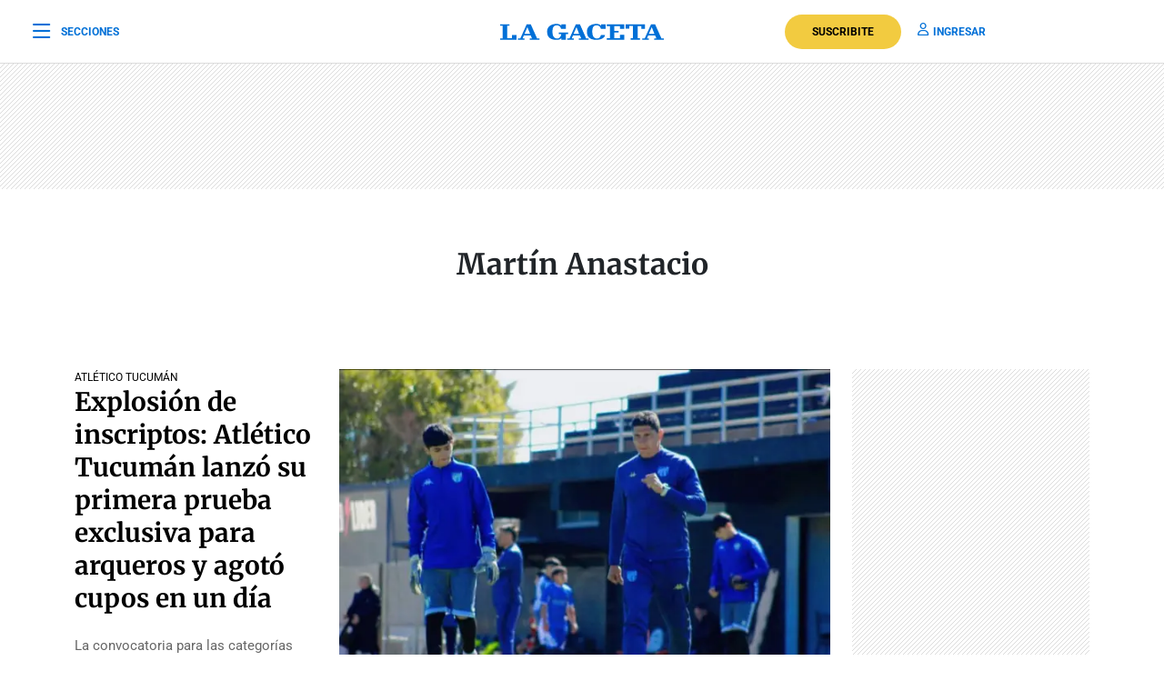

--- FILE ---
content_type: text/html; charset=UTF-8
request_url: https://www.lagaceta.com.ar/tags/12633/martin-anastacio
body_size: 23266
content:

<!DOCTYPE html>
<html lang="es-AR">
    <head>
        <meta charset="utf-8">
        <title>Noticias sobre Martín Anastacio - LA GACETA Tucumán</title>
<meta name="viewport" content="width=device-width, initial-scale=1.0">
<meta name="theme-color" content="#ffffff">
<meta name="msapplication-navbutton-color" content="#ffffff">
<meta name="apple-mobile-web-app-status-bar-style" content="#ffffff">
<meta name="revisit-after" content="1 days">
<meta name="creation_date" content="04/08/1912">
<meta name="distribution" content="global">
<meta name="geo.position" content="-26.828;-65.2062">
<meta name="geo.country" content="AR-Tucumán">
<meta name="geo.placename" content="Tucumán, Argentina">
<meta name="geo.region" content="AR-T">
<meta name="ICBM" content="-26.828, -65.2062">
<meta name="google-signin-client_id" content="643316196002-5j7ap76e8col3p5vevkb290hbtcajmt8.apps.googleusercontent.com"><meta name="robots" content="index,follow,noodp"><meta name="robots" content="max-image-preview:large">
<meta name="robots" content="max-video-preview:10">
<meta name="msvalidate.01" content="C6E13896588C431179E6A869A6AE3A83">
<meta name="msvalidate.01" content="8C6EC418BFE57747E12F5FE09EA44468" /> <!--2005-->
<meta property="fb:app_id" content="201312843260601">
<meta property="fb:pages" content="21627077384">
<meta name="twitter:card" content="summary_large_image">
<meta name="twitter:site" content="@lagacetatucuman">
<meta name="twitter:creator" content="@lagacetatucuman">
<meta name="twitter:site:id" content="82403377">
<meta name="twitter:domain" content="lagaceta.com.ar">

<meta http-equiv="x-dns-prefetch-control" content="on">
<link rel="preconnect" href="https://www.lagaceta.com.ar/">
<link rel="dns-prefetch" href="https://www.lagaceta.com.ar/">
<link rel="preconnect" href="https://img.lagaceta.com.ar/">
<link rel="dns-prefetch" href="https://img.lagaceta.com.ar/">

<link rel="preconnect" href="https://cdn.lavoz.com.ar">
<link rel="dns-prefetch" href="https://cdn.lavoz.com.ar">

<link rel="preconnect" href="https://news.google.com">
<link rel="dns-prefetch" href="https://news.google.com">
<link rel="preconnect" href="https://www.google.com">
<link rel="dns-prefetch" href="https://www.google.com">

<link rel="preconnect" href="https://securepubads.g.doubleclick.net" crossorigin>
<link rel="dns-prefetch" href="https://securepubads.g.doubleclick.net">
<link rel="dns-prefetch" href="https://googleads.g.doubleclick.net">
<link rel="preconnect" href="https://www.googletagmanager.com" crossorigin>
<link rel="dns-prefetch" href="https://www.googletagmanager.com">
<link rel="preconnect" href="https://pagead2.googlesyndication.com">
<link rel="dns-prefetch" href="https://pagead2.googlesyndication.com">
<link rel="preconnect" href="https://td.doubleclick.net">
<link rel="dns-prefetch" href="https://td.doubleclick.net">
<link rel="preconnect" href="https://www.youtube.com">
<link rel="dns-prefetch" href="https://www.youtube.com">
<link rel="preconnect" href="https://cdn.ampproject.org" crossorigin>
<link rel="dns-prefetch" href="https://cdn.ampproject.org">
<link rel="preconnect" href="https://analytics.google.com">
<link rel="dns-prefetch" href="https://analytics.google.com">
<link rel="dns-prefetch" href="https://apis.google.com">

<link rel="dns-prefetch" href="https://sdk.mrf.io">


    <style>.container, .container-fluid, .container-lg, .container-md, .container-sm, .container-xl, .container-xxl{margin-right: auto !important; margin-left: auto !important;}</style>
    <style id="critical-css">
        body,html{font-family:Roboto,sans-serif;width:100%;height:100%}a{text-decoration:none}:focus-visible{outline:-webkit-focus-ring-color auto 0}.clear{clear:both}#sidebar{width:100%;max-width:100%;height:820px;max-height:820px;background-color:#000;padding:48px 24px;overflow:hidden}#sidebar .close{color:#fff;font-size:26px;float:right;margin:10px 0 0;padding:0}#sidebar .search{margin-bottom:48px;width:400px;padding-left:20px;height:44px;float:left;border:2px solid #333;-webkit-border-top-left-radius:6px;-moz-border-top-left-radius:6px;border-top-left-radius:6px;-webkit-border-top-right-radius:6px;-moz-border-top-right-radius:6px;border-top-right-radius:6px;-webkit-border-bottom-right-radius:6px;-moz-border-bottom-right-radius:6px;border-bottom-right-radius:6px;-webkit-border-bottom-left-radius:6px;-moz-border-bottom-left-radius:6px;border-bottom-left-radius:6px}#sidebar .search input{width:85%;background:0 0;height:40px;border:none;color:#fff;padding:0;font-size:16px;float:left}#sidebar .search button{width:15%;border:none;background:0 0;font-size:15px;color:#fff;padding:0;margin:0;float:left;height:40px}#sidebar .search button i{margin-top:2px;line-height:2}#sidebar .suscription{width:100%;text-align:center;display:flex;align-items:center;justify-content:center;margin-bottom:48px}#sidebar .suscription .text{font-size:18px;color:#fff;font-weight:300;display:flex;align-items:center;justify-content:center}#sidebar .suscription a{font-size:16px;font-weight:700;color:#c8a00e;border:2px solid #c8a00e;padding:6px 40px;margin-left:24px;-webkit-border-top-left-radius:30px;-moz-border-top-left-radius:30px;border-top-left-radius:30px;-webkit-border-top-right-radius:30px;-moz-border-top-right-radius:30px;border-top-right-radius:30px;-webkit-border-bottom-right-radius:30px;-moz-border-bottom-right-radius:30px;border-bottom-right-radius:30px;-webkit-border-bottom-left-radius:30px;-moz-border-bottom-left-radius:30px;border-bottom-left-radius:30px}#sidebar nav{margin-bottom:30px}#sidebar nav span{font-size:12px;font-weight:900;color:#fff;text-transform:uppercase;letter-spacing:3px;margin-bottom:24px;display:block}#sidebar nav ul{columns:3;-webkit-columns:3;-moz-columns:3;padding:0;margin:0}#sidebar nav ul.col2{columns:2;-webkit-columns:2;-moz-columns:2}#sidebar nav ul.col1{columns:1;-webkit-columns:1;-moz-columns:1}#sidebar nav ul li{display:block}#sidebar nav ul li a{font-size:15px;color:#fff;margin-bottom:18px;display:block}#sidebar .services{width:100%;display:flex;align-items:center;justify-content:space-around;padding:48px 0;border-top:1px solid #333;border-bottom:1px solid #333;margin-bottom:48px}#sidebar .services a{display:inline-block;color:#fff;text-align:center;font-size:14px;font-weight:400}#sidebar .services a i{font-size:24px;display:block;margin-bottom:10px}#sidebar .social{width:100%;text-align:right}#sidebar .social a{display:inline-block;color:#fff;font-size:18px;margin-left:32px}.body-blackout{position:absolute;z-index:2010;left:0;top:0;width:100%;height:100%;background-color:rgba(255,255,255,.9);display:none}.popup-modal{height:auto;width:600px;background-color:#fff;position:absolute;left:50%;top:10%;min-height:200px;transform:translate(-50%,-50%);padding:0;opacity:0;z-index:2011;box-shadow:0 5px 15px rgba(0,0,0,.5);border:1px solid;-webkit-border-top-left-radius:4px;-moz-border-top-left-radius:4px;border-top-left-radius:4px;-webkit-border-top-right-radius:4px;-moz-border-top-right-radius:4px;border-top-right-radius:4px;-webkit-border-bottom-right-radius:4px;-moz-border-bottom-right-radius:4px;border-bottom-right-radius:4px;-webkit-border-bottom-left-radius:4px;-moz-border-bottom-left-radius:4px;border-bottom-left-radius:4px;text-align:center}@media (max-width:575.98px){.popup-modal{width:90%;top:15%}}.popup-modal .close{position:absolute;font-size:22px;right:20px;top:10px;color:#333}header{width:100%;background-color:#fff;margin-bottom:48px}header .center{width:100%;display:flex;align-items:center;justify-content:space-between;padding:0 36px;height:100px;background-color:#fff;border-bottom:1px solid #dbdbdb}header .center .left{width:33%}header .center .left span{font-size:12px;color:#0070d7;text-transform:uppercase;font-weight:700;display:flex;align-items:center;padding:0;margin:0;line-height:0}header .center .left span i{font-size:22px;margin:2px 0 0;padding:0;line-height:0;margin-right:12px;float:left;margin-top:-2px}header .center .brand{width:34%;text-align:center;color:#0070d7}header .center .brand svg{width:286px;height:28px}header .center .brand path{fill:#0070d7}header .center .links{width:33%;text-align:right;display:flex;align-items:center;justify-content:right}header .center .links a{font-size:12px;font-weight:700;color:#0070d7;text-transform:uppercase;margin-left:18px}header .center .links a i{font-size:14px;color:#0070d7;margin-right:5px}header .center .links a.suscribe{background-color:#f2cb40;color:#000;padding:10px 30px;-webkit-border-top-left-radius:30px;-moz-border-top-left-radius:30px;border-top-left-radius:30px;-webkit-border-top-right-radius:30px;-moz-border-top-right-radius:30px;border-top-right-radius:30px;-webkit-border-bottom-right-radius:30px;-moz-border-bottom-right-radius:30px;border-bottom-right-radius:30px;-webkit-border-bottom-left-radius:30px;-moz-border-bottom-left-radius:30px;border-bottom-left-radius:30px}header.small .center{border-bottom:1px solid #dbdbdb;height:70px}header.small .center .brand svg{width:180px;height:18px}header.small .center .brand svg path{width:100%}header.section{margin-bottom:0}.titleHead{width:100%;border-top:1px solid #000;margin-bottom:24px}.titleHead span{font-size:24px;font-weight:900;color:#000;font-style:italic;font-family:Merriweather,serif;border-top:4px solid #000;display:inline-block;padding-top:10px;text-transform:none}.titleHead.rank span{font-size:16px;font-family:Roboto,sans-serif;font-style:normal;text-transform:uppercase;border-top:none}.titleHead.rank .line{width:30px;height:3px;background-color:#000;margin-bottom:0!important}@media (max-width:767.98px){#sidebar{height:100%;padding:48px 12px}#sidebar .close{position:absolute;top:23px;right:24px}#sidebar .search{width:100%;margin-top:40px}#sidebar .suscription{display:block}#sidebar .suscription .text{width:100%;display:block;text-align:center;font-size:18px;margin-bottom:24px}#sidebar .suscription a{margin:0}#sidebar .services{display:block;padding:30px 0 0}#sidebar .services a{width:33.3%;float:left;padding:16px 10px 0;height:88px;margin-bottom:24px}#sidebar .social{display:flex;align-items:center;justify-content:space-between;padding:0 24px}#sidebar .social a{margin:0}header.small{height:auto}header .center{padding:0 24px}header .center .left{width:10%}header .center .left span{font-size:0}header .center .brand{width:80%}header .center .links{width:10%}header .center .links .suscribe{display:none}header .center .links a{font-size:0}header .center .links a i{font-size:22px}}@media (max-width:991.98px){#sidebar{height:100%;padding:48px 12px}#sidebar .close{position:absolute;top:23px;right:24px}#sidebar .search{width:100%;margin-top:40px}#sidebar .suscription{display:block}#sidebar .suscription .text{width:100%;display:block;text-align:center;font-size:18px;margin-bottom:24px}#sidebar .suscription a{margin:0}header.small{height:auto}header .center{padding:0 24px}header .center .left{width:10%}header .center .left span{font-size:0}header .center .brand{width:80%}header .center .links{width:10%}header .center .links .suscribe{display:none}header .center .links a{font-size:0}header .center .links a i{font-size:22px}}@media (min-width:1199.98px)and (max-width:2800px){.container{max-width:1296px}}@media (min-width:992px)and (max-width:1199.97px){.container{max-width:100%}}@media (max-width:575.98px){.col-12{--bs-gutter-x:3rem}#sidebar{padding:48px 12px}#sidebar .close{position:absolute;top:23px;right:24px}#sidebar .search{width:100%;margin-top:40px}#sidebar .suscription{display:block}#sidebar .suscription .text{width:100%;display:block;text-align:center;font-size:18px;margin-bottom:24px}#sidebar .suscription a{margin:0}#sidebar nav ul{columns:2;-webkit-columns:2;-moz-columns:2}#sidebar .services{display:block;padding:30px 0 0}#sidebar .services a{width:33.3%;float:left;padding:16px 10px 0;height:88px;margin-bottom:24px}#sidebar .services a:nth-child(7){width:100%;border:1px solid #333;-webkit-border-top-left-radius:6px;-moz-border-top-left-radius:6px;border-top-left-radius:6px;-webkit-border-top-right-radius:6px;-moz-border-top-right-radius:6px;border-top-right-radius:6px;-webkit-border-bottom-right-radius:6px;-moz-border-bottom-right-radius:6px;border-bottom-right-radius:6px;-webkit-border-bottom-left-radius:6px;-moz-border-bottom-left-radius:6px;border-bottom-left-radius:6px;display:flex;align-items:center;justify-content:center;height:auto;padding:6px;gap:12px;margin-top:24px}#sidebar .services a:nth-child(7) i{margin:0}#sidebar .social{display:flex;align-items:center;justify-content:space-between;padding:0 24px}#sidebar .social a{margin:0}header{margin-bottom:0}header.small{height:auto}header .center{padding:0 24px}header .center .left{width:10%}header .center .left span{font-size:0}header .center .brand{width:80%}header .center .links{width:10%}header .center .links .suscribe{display:none}header .center .links a{font-size:0;display:block}header .center .links a i{font-size:22px}}.add{background:url("assets/2022/images/patternAdd.png");display:flex;align-items:center;justify-content:center;margin-bottom:48px}.add.side{padding:0}.add.big{margin-bottom:0}.container{width:100%;padding-right:var(--bs-gutter-x,.75rem);padding-left:var(--bs-gutter-x,.75rem);margin-right:auto;margin-left:auto}@media (min-width:576px){.container{max-width:540px}}@media (min-width:768px){.container{max-width:720px}}@media (min-width:992px){.container{max-width:960px}}@media (min-width:1200px){.container{max-width:1140px}}@media (min-width:1400px){.container{max-width:1320px}}.row{--bs-gutter-x:1.5rem;--bs-gutter-y:0;display:flex;flex-wrap:wrap;margin-top:calc(-1 * var(--bs-gutter-y));margin-right:calc(-.5 * var(--bs-gutter-x));margin-left:calc(-.5 * var(--bs-gutter-x))}.row>*{box-sizing:border-box;flex-shrink:0;width:100%;max-width:100%;padding-right:calc(var(--bs-gutter-x) * .5);padding-left:calc(var(--bs-gutter-x) * .5);margin-top:var(--bs-gutter-y)}.col-12{flex:0 0 auto;width:100%}@media (min-width:768px){.col-md-6{flex:0 0 auto;width:50%}}@media (min-width:992px){.col-lg-3{flex:0 0 auto;width:25%}.col-lg-4{flex:0 0 auto;width:33.33333333%}.col-lg-5{flex:0 0 auto;width:41.66666667%}.col-lg-9{flex:0 0 auto;width:75%}}.d-none{display:none!important}@media (min-width:1400px){.d-xxl-block{display:block!important}}:root{--bs-blue:#0d6efd;--bs-indigo:#6610f2;--bs-purple:#6f42c1;--bs-pink:#d63384;--bs-red:#dc3545;--bs-orange:#fd7e14;--bs-yellow:#ffc107;--bs-green:#198754;--bs-teal:#20c997;--bs-cyan:#0dcaf0;--bs-white:#fff;--bs-gray:#6c757d;--bs-gray-dark:#343a40;--bs-gray-100:#f8f9fa;--bs-gray-200:#e9ecef;--bs-gray-300:#dee2e6;--bs-gray-400:#ced4da;--bs-gray-500:#adb5bd;--bs-gray-600:#6c757d;--bs-gray-700:#495057;--bs-gray-800:#343a40;--bs-gray-900:#212529;--bs-primary:#0d6efd;--bs-secondary:#6c757d;--bs-success:#198754;--bs-info:#0dcaf0;--bs-warning:#ffc107;--bs-danger:#dc3545;--bs-light:#f8f9fa;--bs-dark:#212529;--bs-primary-rgb:13,110,253;--bs-secondary-rgb:108,117,125;--bs-success-rgb:25,135,84;--bs-info-rgb:13,202,240;--bs-warning-rgb:255,193,7;--bs-danger-rgb:220,53,69;--bs-light-rgb:248,249,250;--bs-dark-rgb:33,37,41;--bs-white-rgb:255,255,255;--bs-black-rgb:0,0,0;--bs-body-color-rgb:33,37,41;--bs-body-bg-rgb:255,255,255;--bs-font-sans-serif:system-ui,-apple-system,"Segoe UI",Roboto,"Helvetica Neue",Arial,"Noto Sans","Liberation Sans",sans-serif,"Apple Color Emoji","Segoe UI Emoji","Segoe UI Symbol","Noto Color Emoji";--bs-font-monospace:SFMono-Regular,Menlo,Monaco,Consolas,"Liberation Mono","Courier New",monospace;--bs-gradient:linear-gradient(180deg, rgba(255, 255, 255, 0.15), rgba(255, 255, 255, 0));--bs-body-font-family:var(--bs-font-sans-serif);--bs-body-font-size:1rem;--bs-body-font-weight:400;--bs-body-line-height:1.5;--bs-body-color:#212529;--bs-body-bg:#fff}*,::after,::before{box-sizing:border-box}@media (prefers-reduced-motion:no-preference){:root{scroll-behavior:smooth}}body{margin:0;font-family:var(--bs-body-font-family);font-size:var(--bs-body-font-size);font-weight:var(--bs-body-font-weight);line-height:var(--bs-body-line-height);color:var(--bs-body-color);text-align:var(--bs-body-text-align);background-color:var(--bs-body-bg);-webkit-text-size-adjust:100%}h1,h2{margin-top:0;margin-bottom:.5rem;font-weight:500;line-height:1.2}h1{font-size:calc(1.375rem + 1.5vw)}@media (min-width:1200px){.col-xl-3{flex:0 0 auto;width:25%}.col-xl-4{flex:0 0 auto;width:33.33333333%}.col-xl-5{flex:0 0 auto;width:41.66666667%}.col-xl-9{flex:0 0 auto;width:75%}.d-xl-block{display:block!important}h1{font-size:2.5rem}}h2{font-size:calc(1.325rem + .9vw)}@media (min-width:1200px){h2{font-size:2rem}}p{margin-top:0;margin-bottom:1rem}ul{padding-left:2rem}ul{margin-top:0;margin-bottom:1rem}a{color:#0d6efd;text-decoration:underline}a:not([href]):not([class]){color:inherit;text-decoration:none}img,svg{vertical-align:middle}button{border-radius:0}button,input{margin:0;font-family:inherit;font-size:inherit;line-height:inherit}button{text-transform:none}[type=button],button{-webkit-appearance:button}::-moz-focus-inner{padding:0;border-style:none}::-webkit-datetime-edit-day-field,::-webkit-datetime-edit-fields-wrapper,::-webkit-datetime-edit-hour-field,::-webkit-datetime-edit-minute,::-webkit-datetime-edit-month-field,::-webkit-datetime-edit-text,::-webkit-datetime-edit-year-field{padding:0}::-webkit-inner-spin-button{height:auto}::-webkit-search-decoration{-webkit-appearance:none}::-webkit-color-swatch-wrapper{padding:0}::-webkit-file-upload-button{font:inherit}::file-selector-button{font:inherit}::-webkit-file-upload-button{font:inherit;-webkit-appearance:button}a{text-decoration:none!important}body{font-family:Roboto,sans-serif!important}@font-face{font-family:Merriweather;font-style:normal;font-weight:300 700;font-stretch:100%;font-display:swap;src:url(https://fonts.gstatic.com/s/merriweather/v32/u-4e0qyriQwlOrhSvowK_l5UcA6zuSYEqOzpPe3HOZJ5eX1WtLaQwmYiSeqqJ-k.woff2) format('woff2');unicode-range:U+0000-00FF,U+0131,U+0152-0153,U+02BB-02BC,U+02C6,U+02DA,U+02DC,U+0304,U+0308,U+0329,U+2000-206F,U+20AC,U+2122,U+2191,U+2193,U+2212,U+2215,U+FEFF,U+FFFD}@font-face{font-family:Roboto;font-style:normal;font-weight:100 900;font-stretch:100%;font-display:swap;src:url(https://fonts.gstatic.com/s/roboto/v48/KFO7CnqEu92Fr1ME7kSn66aGLdTylUAMa3yUBA.woff2) format('woff2');unicode-range:U+0000-00FF,U+0131,U+0152-0153,U+02BB-02BC,U+02C6,U+02DA,U+02DC,U+0304,U+0308,U+0329,U+2000-206F,U+20AC,U+2122,U+2191,U+2193,U+2212,U+2215,U+FEFF,U+FFFD}.sectionHead{margin-top:64px;margin-bottom:72px;text-align:center}.sectionHead h1{font-family:Merriweather,serif;font-size:32px;font-weight:700;margin-bottom:24px}.block{width:100%;display:inline-block;margin-bottom:48px}.block .date{margin-top:10px;margin-bottom:24px}.block .date span{font-size:13px;color:#666;text-transform:uppercase;letter-spacing:1px}.block .date .line{width:32px;height:1px;background-color:#666;display:block;margin-bottom:12px}.block .card{padding-bottom:16px;margin-bottom:16px;position:relative;border-bottom:1px solid #dbdbdb;position:relative}.block .card .image{width:30%;float:left;height:auto;position:relative;margin-bottom:0;margin-right:24px}.block .card .image img{width:100%;height:auto}.block .card .text{width:calc(55% - 24px);float:left}.block .card .text .tag{font-size:12px;color:#000;text-transform:uppercase;margin-bottom:10px;display:block}.block .card .text .tags{display:flex;align-items:center;justify-content:start;margin-bottom:10px}.block .card .text .tags .tag{margin-bottom:0}.block .card .text h2{font-family:Merriweather,serif;color:#000;font-size:21px;line-height:29px;font-weight:700}.block .card .text h2 a{color:#000;margin:0 0 12px;padding:0}.block .card .text p{font-size:15px;line-height:21px;color:#666;margin:0 0 10px;padding:0;display:-webkit-box;-webkit-line-clamp:4;-webkit-box-orient:vertical;overflow:hidden}.block .card.bigright{border:none;margin-bottom:24px!important}.block .card.bigright .image{float:right;width:65%;margin-right:0}.block .card.bigright .text{float:left;text-align:left;width:35%;margin:0;padding:0 24px 0 0}.block .card.bigright .text .tag{margin-bottom:0}.block .card.bigright .text h2{margin-bottom:24px}.block .card.bigright .text h2 a{font-size:28px;line-height:36px;font-weight:700}.block .card.noBorder{border:none}.block .card.noBorder .text h2{font-size:18px;line-height:26px}.block.ranking .card{padding-bottom:0;margin-bottom:18px;border:none}.block.ranking .card .image{width:90px;height:90px;float:left;overflow:hidden;position:relative;margin-right:0;margin-bottom:0}.block.ranking .card .image img{height:100%;width:auto}.block.ranking .card .image .level .number{font-family:Merriweather,serif;font-weight:900;font-size:100px;line-height:65px;color:#fff;position:absolute;bottom:0;left:10px}.block.ranking .card .text{width:calc(100% - 102px);float:right}.block.ranking .card .text h2{font-family:Merriweather,serif;color:#000;font-size:15px;font-weight:400;line-height:21px;display:-webkit-box;-webkit-line-clamp:4;-webkit-box-orient:vertical;overflow:hidden}.block.ranking .card .text h2 a{color:#000}@media (max-width:991.98px){.sectionHead{margin-top:44px;margin-bottom:12px}.block .card h2{margin-bottom:18px}.block .card h2 a{font-weight:700;font-size:20px;line-height:29px;color:#000;font-family:Merriweather,serif}.block .card .text{width:calc(65% - 24px)}}@media (max-width:575.98px){.col-12{--bs-gutter-x:3rem}.popup-modal{width:100%;position:fixed;top:inherit;bottom:-210px;padding:0 0 55px}.body-blackout{overflow:hidden}.sectionHead{margin-bottom:0}.sectionHead h1{font-size:28px}.block .card h2{margin-bottom:18px}.block .card h2 a{font-weight:700;font-size:20px;line-height:29px;color:#000;font-family:Merriweather,serif}.block .card .image{width:35%;margin-right:18px}.block .card .text{width:calc(65% - 18px)}.block .card .text p{font-size:15px;line-height:21px;margin-bottom:0}.block.ranking{border-bottom:1px solid #dbdbdb;margin-bottom:24px;padding-bottom:12px}.block.ranking .card .text h2{font-weight:400}.block.ranking .card .text h2 a{font-size:15px;line-height:21px;font-weight:400}}@font-face{font-family:lg;font-weight:400;font-style:normal;font-display:swap;src:url('https://www.lagaceta.com.ar/assets/2022/fonts/icons/lg.2025.1.compressed.woff2') format('woff2')}[class^=icon-]{font-family:lg!important;speak:never;font-style:normal;font-weight:400;font-variant:normal;text-transform:none;line-height:1;-webkit-font-smoothing:antialiased;-moz-osx-font-smoothing:grayscale}.icon-bars-regular:before{content:"\e912"}.icon-envelope-light:before{content:"\e922"}.icon-facebook-f-brands:before{content:"\e923"}.icon-instagram-brands:before{content:"\e927"}.icon-magnifying-glass-regular:before{content:"\e928"}.icon-newspaper-light:before{content:"\e92a"}.icon-plus-light:before{content:"\e92c"}.icon-user-regular:before{content:"\e938"}.icon-xmark-regular:before{content:"\e939"}.icon-youtube-brands:before{content:"\e93a"}.icon-noro:before{content:"\e946"}.icon-gift-card-light:before{content:"\e947"}.icon-house-light:before{content:"\e948"}.icon-tiktok:before{content:"\e969"}.icon-x-twitter:before{content:"\e96a"}.icon-games:before{content:"\e96c"}.bn90{height:138px}    </style>
    <style>
    .authorProfile{margin-top:64px;margin-bottom:24px;text-align:center}.authorProfile img{width:120px;height:120px;-webkit-border-top-left-radius:120px;-moz-border-top-left-radius:120px;border-top-left-radius:120px;-webkit-border-top-right-radius:120px;-moz-border-top-right-radius:120px;border-top-right-radius:120px;-webkit-border-bottom-right-radius:120px;-moz-border-bottom-right-radius:120px;border-bottom-right-radius:120px;-webkit-border-bottom-left-radius:120px;-moz-border-bottom-left-radius:120px;border-bottom-left-radius:120px;margin-bottom:12px}.authorProfile h1{font-size:32px;font-weight:700;margin-bottom:4px}.authorProfile p{font-size:16px;margin-bottom:12px;color:#666}.authorProfile a{font-size:18px;color:#0070d7;margin:0 9px;cursor:pointer}@media(max-width:575.98px){.authorProfile{margin-top:48px;margin-bottom:0}.authorProfile h1{font-size:28px}}.fulltag{width:100%;padding:30px 0 30px 24px;border:1px solid #dbdbdb;-webkit-border-top-left-radius:4px;-moz-border-top-left-radius:4px;border-top-left-radius:4px;-webkit-border-top-right-radius:4px;-moz-border-top-right-radius:4px;border-top-right-radius:4px;-webkit-border-bottom-right-radius:4px;-moz-border-bottom-right-radius:4px;border-bottom-right-radius:4px;-webkit-border-bottom-left-radius:4px;-moz-border-bottom-left-radius:4px;border-bottom-left-radius:4px;display:flex;justify-content:space-between;column-gap:24px}.fulltag .text{text-align:left;width:70%;padding-right:24px}.fulltag .text h1{font-size:32px;font-weight:700;margin:0 0 3px 0;font-family:"Roboto",sans-serif}.fulltag .text h3{font-size:16px;font-weight:400;margin-bottom:12px}.fulltag .text p{font-size:15px;font-weight:400;color:#666}.fulltag .text p span{display:none}.fulltag .text a{font-size:15px;font-weight:400;color:#000;display:inline-block}.fulltag .text a i{float:left;margin-top:3px;margin-right:5px}.fulltag .info{width:30%;text-align:left;position:relative}.fulltag .info h4{font-size:14px;font-weight:700;text-transform:uppercase;margin-bottom:10px}.fulltag .info p{font-size:15px;font-weight:400;color:#666;margin-bottom:10px}.fulltag .info p b{font-weight:400;color:#000}.fulltag .info .social{position:absolute;bottom:0;left:0;border-top:1px solid #dbdbdb;width:100%;padding-top:24px}.fulltag .info .social a{font-size:20px;margin-right:24px;color:#0070d7}@media(max-width:991.98px){.sectionHead{margin-top:44px;margin-bottom:12px}.sectionHead .fulltag{flex-direction:column;padding:30px 24px;margin-bottom:24px}.sectionHead .fulltag .image{width:100%;text-align:center;margin-bottom:24px}.sectionHead .fulltag .text{width:100%}.sectionHead .fulltag .info{width:100%}.sectionHead .fulltag .info .social{position:relative;margin-top:24px}.sectionHead .fulltag .info .social a{display:inline-block;margin-bottom:0}}@media(max-width:575.98px){.sectionHead .fulltag{flex-direction:column;padding:30px 24px;margin-bottom:24px}.sectionHead .fulltag .image{width:100%;text-align:center;margin-bottom:24px}.sectionHead .fulltag .text{width:100%}.sectionHead .fulltag .info{width:100%}.sectionHead .fulltag .info .social{position:relative;margin-top:24px}.sectionHead .fulltag .info .social a{display:inline-block;margin-bottom:0}}
</style>
    
<link rel="preload" href="https://www.lagaceta.com.ar/assets/2022/css/base.min.25.4.css" as="style" onload="this.onload=null;this.rel='stylesheet'">
<!-- Desktop -->
    <link rel="preload" href="https://fonts.gstatic.com/s/merriweather/v32/u-4e0qyriQwlOrhSvowK_l5UcA6zuSYEqOzpPe3HOZJ5eX1WtLaQwmYiSeqqJ-k.woff2" as="font" type="font/woff2" crossorigin>
    <link rel="preload" href="https://fonts.gstatic.com/s/roboto/v48/KFO7CnqEu92Fr1ME7kSn66aGLdTylUAMa3yUBA.woff2" as="font" type="font/woff2" crossorigin>
    <link rel="preload" href="https://www.lagaceta.com.ar/assets/2022/css/bootstrap-grid-reboot.min.css" as="style" onload="this.onload=null;this.rel='stylesheet'">
<link rel="preload" href="https://www.lagaceta.com.ar/assets/2022/fonts/icons/lg.2025.1.compressed.woff2" as="font" type="font/woff2" crossorigin>
<style>
.body.paywall.amp-mode-mouse { position: static;} header .access ul li, header .access ul li a { position: static;} a { text-decoration: none !important;} body {font-family: "Roboto", sans-serif !important;} .article .articleHead h1 {font-weight: 700 !important; font-family: 'Merriweather', 'XMerriweather' !important;} .article .articleBody p {font-family: 'Merriweather', 'XMerriweather' !important;} .article .articleHead h2,.article .articleHead .breadcrumb {font-family: 'Roboto', 'XRoboto';}
 </style>
<!-- Bootstrap -->
    <link rel="preload" href="https://www.lagaceta.com.ar/assets/2022/css/bootstrap-grid-reboot.min.css" as="style" onload="this.onload=null;this.rel='stylesheet'">
    <noscript>
    <link rel="preload" href="https://www.lagaceta.com.ar/assets/2022/css/bootstrap-grid-reboot.min.css" as="style" onload="this.onload=null;this.rel='stylesheet'">
    </noscript>

<style>
@font-face {
    font-family: 'Merriweather';
    font-style: normal;
    font-weight: 300 700;
    font-stretch: 100%;
    font-display: swap;
    src: url(https://fonts.gstatic.com/s/merriweather/v32/u-4e0qyriQwlOrhSvowK_l5UcA6zuSYEqOzpPe3HOZJ5eX1WtLaQwmYiSeqqJ-k.woff2) format('woff2');
    unicode-range: U+0000-00FF, U+0131, U+0152-0153, U+02BB-02BC, U+02C6, U+02DA, U+02DC, U+0304, U+0308, U+0329, U+2000-206F, U+20AC, U+2122, U+2191, U+2193, U+2212, U+2215, U+FEFF, U+FFFD;
    }
@font-face {
    font-family: 'XMerriweather';
    src: local("Times New Roman");
    size-adjust: 119.69999999999996%;
    ascent-override: 80%;
}
@font-face {
    font-family: 'Roboto';
    font-style: normal;
    font-weight: 100 900;
    font-stretch: 100%;
    font-display: swap;
    src: url(https://fonts.gstatic.com/s/roboto/v48/KFO7CnqEu92Fr1ME7kSn66aGLdTylUAMa3yUBA.woff2) format('woff2');
    unicode-range: U+0000-00FF, U+0131, U+0152-0153, U+02BB-02BC, U+02C6, U+02DA, U+02DC, U+0304, U+0308, U+0329, U+2000-206F, U+20AC, U+2122, U+2191, U+2193, U+2212, U+2215, U+FEFF, U+FFFD;
    }
@font-face {
    font-family: 'XRoboto';
    src: local(Arial);
    size-adjust: 100.13%;
    ascent-override: 96%;
}
</style>

<!-- Css -->
    <link rel="preload" href="https://www.lagaceta.com.ar/assets/2022/css/section.min.v2.8.css" as="style" onload="this.onload=null;this.rel='stylesheet'">

<style>
@font-face{font-family:lg;font-weight:400;font-style:normal;font-display:swap;src:url('https://www.lagaceta.com.ar/assets/2022/fonts/icons/lg.2025.10.woff2') format('woff2')}[class*=" icon-"],[class^=icon-]{font-family:lg!important;speak:never;font-style:normal;font-weight:400;font-variant:normal;text-transform:none;line-height:1;-webkit-font-smoothing:antialiased;-moz-osx-font-smoothing:grayscale}.icon-comments-thin:before{content:"\e900"}.icon-game-board-simple-thin:before{content:"\e901"}.icon-volume-high-thin:before{content:"\e902"}.icon-homee74c86fe6cb9354b7cfdfec19054ae32:before{content:"\e903"}.icon-plus36de6c6e72083b5fe2aca2441f53acf7:before{content:"\e904"}.icon-messages-regular:before{content:"\e905"}.icon-trash-can-light:before{content:"\e906"}.icon-pen-to-square-regular:before{content:"\e907"}.icon-badge-percent-light:before{content:"\e908"}.icon-google:before{content:"\e909"}.icon-spotify:before{content:"\e90a"}.icon-microphone-light:before{content:"\e90b"}.icon-arrow-up-right-from-square-regular:before{content:"\e90c"}.icon-angle-down-solid:before{content:"\e90d"}.icon-arrow-down-light:before{content:"\e90e"}.icon-arrow-right-from-bracket-regular:before{content:"\e90f"}.icon-arrow-right-regular:before{content:"\e910"}.icon-arrow-up-light:before{content:"\e911"}.icon-bars-regular:before{content:"\e912"}.icon-bell-regular:before{content:"\e913"}.icon-bookmark-regular:before{content:"\e914"}.icon-camera-regular:before{content:"\e915"}.icon-chart-bar-light:before{content:"\e916"}.icon-check-solid:before{content:"\e917"}.icon-circle-check-light:before{content:"\e918"}.icon-circle-check-solid:before{content:"\e919"}.icon-circle-question-regular:before{content:"\e91a"}.icon-cloud-sun-light:before{content:"\e91b"}.icon-comment-light:before{content:"\e91c"}.icon-comment-slash-regular:before{content:"\e91d"}.icon-comments-light:before{content:"\e91e"}.icon-comments-regular:before{content:"\e91f"}.icon-copy-light:before{content:"\e920"}.icon-droplet-light:before{content:"\e921"}.icon-envelope-light:before{content:"\e922"}.icon-facebook-f-brands:before{content:"\e923"}.icon-futbol-light:before{content:"\e924"}.icon-gear-regular:before{content:"\e925"}.icon-hand-fingers-crossed-light:before{content:"\e926"}.icon-instagram-brands:before{content:"\e927"}.icon-magnifying-glass-regular:before{content:"\e928"}.icon-money-bills-simple-light:before{content:"\e929"}.icon-newspaper-light:before{content:"\e92a"}.icon-play-regular:before{content:"\e92b"}.icon-plus-light:before{content:"\e92c"}.icon-share-light:before{content:"\e92d"}.icon-share-regular:before{content:"\e92e"}.icon-signal-stream-solid:before{content:"\e92f"}.icon-star-regular:before{content:"\e930"}.icon-star-solid:before{content:"\e931"}.icon-tag-light:before{content:"\e932"}.icon-text-size-regular:before{content:"\e933"}.icon-thumbs-down-regular:before{content:"\e934"}.icon-thumbs-up-regular:before{content:"\e935"}.icon-twitter-brands:before{content:"\e936"}.icon-unlock-keyhole-regular:before{content:"\e937"}.icon-user-regular:before{content:"\e938"}.icon-xmark-regular:before{content:"\e939"}.icon-youtube-brands:before{content:"\e93a"}.icon-envelope-regular:before{content:"\e93b"}.icon-xmark-light:before{content:"\e93c"}.icon-whatsapp-brands:before{content:"\e93d"}.icon-plus-regular:before{content:"\e93e"}.icon-angle-right-regular:before{content:"\e93f"}.icon-angle-down-regular:before{content:"\e940"}.icon-facebook-brands:before{content:"\e941"}.icon-unlock-keyhole-solid:before{content:"\e942"}.icon-angle-up-regular:before{content:"\e943"}.icon-comment-regular:before{content:"\e944"}.icon-user-group-regular:before{content:"\e945"}.icon-noro:before{content:"\e946"}.icon-gift-card-light:before{content:"\e947"}.icon-house-light:before{content:"\e948"}.icon-circle-check-thin:before{content:"\e949"}.icon-envelope-open-text-thin:before{content:"\e94a"}.icon-angle-right-solid:before{content:"\e94b"}.icon-game_Mesadetrabajo1:before{content:"\e94c"}.icon-circle-dollar-regular:before{content:"\e94d"}.icon-video:before{content:"\e94e"}.icon-gift-regular:before{content:"\e94f"}.icon-envelope:before{content:"\e950"}.icon-newspapper-thin:before{content:"\e951"}.icon-support:before{content:"\e952"}.icon-headphones:before{content:"\e953"}.icon-linkedin:before{content:"\e954"}.icon-clock:before{content:"\e955"}.icon-cloud-sun-thin:before{content:"\e956"}.icon-coins:before{content:"\e957"}.icon-newspaper-thin:before{content:"\e958"}.icon-lotery:before{content:"\e959"}.icon-magnifying-glass-thin:before{content:"\e95a"}.icon-money-bill-trend-up-thin:before{content:"\e95b"}.icon-eye-slash-regular:before{content:"\e95c"}.icon-shield-check-regular:before{content:"\e95d"}.icon-users-regular:before{content:"\e95e"}.icon-badge-percent-thin:before{content:"\e95f"}.icon-lock-keyhole-open-thin:before{content:"\e960"}.icon-user-headset-thin:before{content:"\e961"}.icon-users-thin:before{content:"\e962"}.icon-bullseye-pointer-thin:before{content:"\e963"}.icon-message-exclamation-thin:before{content:"\e964"}.icon-triangle:before{content:"\e965"}.icon-users-light:before{content:"\e966"}.icon-strava:before{content:"\e967"}.icon-arrows-left-right-thin:before{content:"\e968"}.icon-tiktok:before{content:"\e969"}.icon-x-twitter:before{content:"\e96a"}.icon-ellipsis-regular:before{content:"\e96b"}.icon-games:before{content:"\e96c"}.icon-services:before{content:"\e96d"}.icon-angle-left-regular-full:before {content: "\e971";}
</style><script async="async" src="https://securepubads.g.doubleclick.net/tag/js/gpt.js" crossorigin="anonymous"></script>

<script async src="https://cdn.ampproject.org/v0.js"></script>
<script async custom-element="amp-sidebar" src="https://cdn.ampproject.org/v0/amp-sidebar-0.1.js"></script>
<script async custom-element="amp-carousel" src="https://cdn.ampproject.org/v0/amp-carousel-0.2.js"></script>


	<meta http-equiv="Pragma" content="no-cache">
	<meta http-equiv="cache-control" content="no-cache">
	<meta http-equiv="Expires" content="-1">

<link rel="alternate" href="https://feeds.feedburner.com/LaGacetaUltimoMomento?format=xml" type="application/rss+xml" title="La Gaceta - Ultimo Momento">
<link rel="alternate" href="https://feeds.feedburner.com/LaGaceta-General?format=xml" type="application/rss+xml" title="La Gaceta">
<link rel="alternate" href="https://feeds.feedburner.com/lgplay?format=xml" type="application/rss+xml" title="LG Play">
<link href="https://www.lagaceta.com.ar/images/favicon.ico" rel="shortcut icon" type="image/x-icon">
<link href="https://www.lagaceta.com.ar/apple-touch-icon.png" rel="apple-touch-icon">
<link href="https://www.lagaceta.com.ar/apple-touch-icon-114x114-precomposed.png" rel="apple-touch-icon-precomposed">
<link href="https://www.lagaceta.com.ar/apple-touch-icon-120x120-precomposed.png" rel="apple-touch-icon-precomposed">
<meta property="og:title" content="Noticias sobre Martín Anastacio - LA GACETA Tucumán"><meta property="og:title" content="Noticias sobre Martín Anastacio - LA GACETA Tucumán"><link rel="canonical" href="https://www.lagaceta.com.ar/tags/12633/martin-anastacio"><meta name="keywords" content="Martín Anastacio, LA GACETA Tucumán"><meta name="news_keywords" content="Martín Anastacio, LA GACETA Tucumán"><meta name="description" content="Todas las noticias sobre Martín Anastacio y las últimas noticias de Argentina y el mundo en LA GACETA Tucumán"><meta property="og:description" content="Todas las noticias sobre Martín Anastacio y las últimas noticias de Argentina y el mundo en LA GACETA Tucumán"><meta name="twitter:description" content="Todas las noticias sobre Martín Anastacio y las últimas noticias de Argentina y el mundo en LA GACETA Tucumán"><link rel="image_src" type="image/webp" href="https://www.lagaceta.com.ar/images/ico-logo720.webp"><meta name="twitter:image" content="https://www.lagaceta.com.ar/images/ico-logo720.webp"><meta property="og:image" content="https://www.lagaceta.com.ar/images/ico-logo720.webp"><meta property="og:image:type" content="image/webp"><meta name="author" content="La Gaceta"><meta name="LGParse:type" content="listArticles">
<script>window.dataLayer = window.dataLayer || [];</script>
		<script>
	dataLayer.push({'plataforma': 'desktop'});
	</script>


    <script type="application/ld+json">{"@context":"http:\/\/schema.org","@graph":[{"@type":"NewsMediaOrganization","name":"LA GACETA","@id":"https:\/\/www.lagaceta.com.ar\/","url":"https:\/\/www.lagaceta.com.ar\/","description":"El diario de Tucum\u00e1n, noticias 24 horas online - San Miguel de Tucum\u00e1n - Argentina - Ultimo momento - Ultimas noticias","alternateName":"LG","foundingDate":"1912-08-04","logo":{"@type":"ImageObject","url":"https:\/\/www.lagaceta.com.ar\/images\/ico-logo720.webp","height":"720","width":"1200"},"sameAs":["https:\/\/www.youtube.com\/user\/lagacetatucuman","https:\/\/www.instagram.com\/lagacetatucuman\/","https:\/\/www.facebook.com\/lagaceta","https:\/\/twitter.com\/lagacetatucuman"]},{"@type":"CollectionPage","url":"https:\/\/www.lagaceta.com.ar\/tags\/12633\/martin-anastacio","inLanguage":"es","name":"Mart\u00edn Anastacio","mainEntity":{"@type":"ItemList","itemListElement":[{"@type":"ListItem","url":"https:\/\/www.lagaceta.com.ar\/nota\/1114745\/deportes\/explosion-inscriptos-atletico-tucuman-lanzo-primera-prueba-exclusiva-para-arqueros-agoto-cupos-dia.html","position":1},{"@type":"ListItem","url":"https:\/\/www.lagaceta.com.ar\/nota\/1096802\/deportes\/historia-pablo-leguizamon-ascenso-goles-historicos-pasion-futbol-amateur.html","position":2},{"@type":"ListItem","url":"https:\/\/www.lagaceta.com.ar\/nota\/1063537\/deportes\/maestro-puch-ruiz-rodriguez-lamendola-vuelven-quienes-seran-parte-modelo-2025-atletico-tucuman.html","position":3},{"@type":"ListItem","url":"https:\/\/www.lagaceta.com.ar\/nota\/1061577\/deportes\/orgullo-tucumano-juvenil-atletico-tucuman-fue-convocado-para-seleccion-argentina.html","position":4},{"@type":"ListItem","url":"https:\/\/www.lagaceta.com.ar\/nota\/1059034\/deportes\/sangre-joven-asoma-horizonte-atletico-tucuman.html","position":5},{"@type":"ListItem","url":"https:\/\/www.lagaceta.com.ar\/nota\/1058906\/deportes\/deseo-leandro-olima-nueva-joya-atletico-tucuman-quiero-comprarle-casa-mis-papas.html","position":6},{"@type":"ListItem","url":"https:\/\/www.lagaceta.com.ar\/nota\/1024830\/deportes\/elegir-bien-al-nuevo-dt-sera-clave-cara-al-futuro-atletico-tucuman.html","position":7},{"@type":"ListItem","url":"https:\/\/www.lagaceta.com.ar\/nota\/1018263\/deportes\/atletico-tucuman-complejo-se-alista-para-verano-movido.html","position":8},{"@type":"ListItem","url":"https:\/\/www.lagaceta.com.ar\/nota\/1015571\/deportes\/tiempo-balances-atletico-tucuman-no-se-adaptan-tecnologia.html","position":9},{"@type":"ListItem","url":"https:\/\/www.lagaceta.com.ar\/nota\/1012935\/deportes\/final-infartante-atletico-tucuman-derroto-huracan-reserva.html","position":10},{"@type":"ListItem","url":"https:\/\/www.lagaceta.com.ar\/nota\/1010462\/deportes\/reserva-atletico-tucuman-goleo-colon-puede-avanzar-cuartos-final.html","position":11},{"@type":"ListItem","url":"https:\/\/www.lagaceta.com.ar\/nota\/1006626\/deportes\/atletico-tucuman-no-descanso-luego-triunfo-ante-barracas.html","position":12},{"@type":"ListItem","url":"https:\/\/www.lagaceta.com.ar\/nota\/1000278\/deportes\/adios-daniel-ibanez-entre-tristeza-impacto.html","position":13},{"@type":"ListItem","url":"https:\/\/www.lagaceta.com.ar\/nota\/997409\/deportes\/atletico-tucuman-20-minutos-intimidad-entre-pusineri-plantel.html","position":14},{"@type":"ListItem","url":"https:\/\/www.lagaceta.com.ar\/nota\/997323\/deportes\/tras-salida-pusineri-orsigomez-son-principales-candidatos.html","position":15},{"@type":"ListItem","url":"https:\/\/www.lagaceta.com.ar\/nota\/983664\/deportes\/atletico-tucuman-esquema-ganador-no-se-toca.html","position":16},{"@type":"ListItem","url":"https:\/\/www.lagaceta.com.ar\/nota\/983147\/deportes\/reserva-otro-golpe-para-atletico-cayo-30-ante-instituto.html","position":17},{"@type":"ListItem","url":"https:\/\/www.lagaceta.com.ar\/nota\/965888\/deportes\/atletico-fue-despedida-monumental.html","position":18},{"@type":"ListItem","url":"https:\/\/www.lagaceta.com.ar\/nota\/963988\/deportes\/atletico-pasos-firmes-seguros.html","position":19},{"@type":"ListItem","url":"https:\/\/www.lagaceta.com.ar\/nota\/963685\/deportes\/atletico-viaje-ilusion.html","position":20},{"@type":"ListItem","url":"https:\/\/www.lagaceta.com.ar\/nota\/1121079\/seguridad\/hipotesis-crimen-mataron-rika-lvarez-rol-jugo-narcotrafico.html","position":21},{"@type":"ListItem","url":"https:\/\/www.lagaceta.com.ar\/nota\/1121080\/seguridad\/asesinato-rika-lvarez-tecnologia-frustro-plan-fuga-militar.html","position":22},{"@type":"ListItem","url":"https:\/\/www.lagaceta.com.ar\/nota\/1121081\/seguridad\/desconocimiento-falta-controles-alimentan-comercio-minorista-hojas-coca.html","position":23},{"@type":"ListItem","url":"https:\/\/www.lagaceta.com.ar\/nota\/1121070\/politica\/abad-catalan-levantan-temperatura-verano-caliente-para-politica-tucumana.html","position":24},{"@type":"ListItem","url":"https:\/\/www.lagaceta.com.ar\/nota\/1121085\/sociedad\/sigue-lluvia-tucuman-rige-alerta-naranja.html","position":25},{"@type":"ListItem","url":"https:\/\/www.lagaceta.com.ar\/nota\/1121072\/sociedad\/recuerdos-fotograficos-calores-eran-antes-asi-estaba-pileton-1934.html","position":26},{"@type":"ListItem","url":"https:\/\/www.lagaceta.com.ar\/nota\/1121082\/seguridad\/desde-bolivia-hasta-quiosco-valor-kilo-se-encarece-mas-600porciento.html","position":27},{"@type":"ListItem","url":"https:\/\/www.lagaceta.com.ar\/nota\/1121092\/sociedad\/vialidad-provincial-alerto-numerosos-cortes-rutas-desprendimientos-crecidas-arboles-caidos.html","position":28}],"numberOfItems":28},"publisher":{"@id":"https:\/\/www.lagaceta.com.ar"},"copyrightHolder":{"@id":"https:\/\/www.lagaceta.com.ar"},"sourceOrganization":{"@id":"https:\/\/www.lagaceta.com.ar"},"copyrightYear":"2026","breadcrumb":{"@type":"BreadcrumbList","itemListElement":[{"@type":"ListItem","position":1,"name":"Home","item":"https:\/\/www.lagaceta.com.ar\/"}]}}]}</script>
    		<link rel="prev" href="https://www.lagaceta.com.ar/" id="linkprev">
				<link rel="next" href="https://www.lagaceta.com.ar/tags/12633/martin-anastacio?page=2" id="linknext">
	
<!-- Google Tag Manager -->
<script>(function(w,d,s,l,i){w[l]=w[l]||[];w[l].push({'gtm.start':
new Date().getTime(),event:'gtm.js'});var f=d.getElementsByTagName(s)[0],
j=d.createElement(s),dl=l!='dataLayer'?'&l='+l:'';j.async=true;j.src=
'//www.googletagmanager.com/gtm.js?id='+i+dl;j.crossOrigin = "anonymous";f.parentNode.insertBefore(j,f);
})(window,document,'script','dataLayer','GTM-N57RBG');</script>
<!-- End Google Tag Manager -->
<!-- Google tag (gtag.js) -->
<script async src="https://www.googletagmanager.com/gtag/js?id=G-6R7MYND3C6" crossorigin="anonymous"></script>
<script>
  /*window.dataLayer = window.dataLayer || [];*/
  function gtag(){dataLayer.push(arguments);}
  gtag('js', new Date());
    	gtag('config', 'G-6R7MYND3C6');
  </script>
<!-- Begin Marfeel Tag  -->
<script type="text/javascript">
function e(e){var t=!(arguments.length>1&&void 0!==arguments[1])||arguments[1],c=document.createElement("script");c.src=e,c.crossOrigin="anonymous",t?c.type="module":(c.async=!0,c.type="text/javascript",c.setAttribute("nomodule",""));var n=document.getElementsByTagName("script")[0];n.parentNode.insertBefore(c,n)}function t(t,c,n){var a,o,r;null!==(a=t.marfeel)&&void 0!==a||(t.marfeel={}),null!==(o=(r=t.marfeel).cmd)&&void 0!==o||(r.cmd=[]),t.marfeel.config=n,t.marfeel.config.accountId=c;var i="https://sdk.mrf.io/statics";e("".concat(i,"/marfeel-sdk.js?id=").concat(c),!0),e("".concat(i,"/marfeel-sdk.es5.js?id=").concat(c),!1)}!function(e,c){var n=arguments.length>2&&void 0!==arguments[2]?arguments[2]:{};t(e,c,n)}(window,2383,{adsTrackingFromClient:true, multimedia:{providers:['youtube', 'dailymotion']}} /*config*/);
</script>
<!-- End Marfeel Tag -->
<!-- Begin comScore Tag -->
<script>
var _comscore = _comscore || [];
_comscore.push({
c1: "2", c2: "7290379",
options: {
enableFirstPartyCookie: true,
bypassUserConsentRequirementFor1PCookie: true
}
});
(function () {
var s = document.createElement("script"), el = document.getElementsByTagName("script")[0]; s.async = true;
s.src = "https://sb.scorecardresearch.com/cs/7290379/beacon.js";
el.parentNode.insertBefore(s, el);
})();
</script>
<noscript>
<img src="https://sb.scorecardresearch.com/p?c1=2&amp;c2=7290379&amp;cv=4.4.0&amp;cj=1">
</noscript>
<!-- End comScore Tag -->
<script type="text/javascript">window.marfeel = window.marfeel || { cmd: [] };</script>
 
<script type="text/javascript">
    window.googletag = window.googletag || { cmd: [] };
    //window.marfeel = window.marfeel || { cmd: [] };

    var anchor_slot;
	var interstitialSlot;
    var staticSlot;
    var REFRESH_KEY = 'refresh';
    var REFRESH_VALUE = 'true';
	
    googletag.cmd.push(function () {
        googletag.pubads().addEventListener('slotRenderEnded', function (event) {
            if (!event.isEmpty) {
                window.marfeel.cmd.push(['compass', function (compass) {
                    compass.trackAdEvent('slotRenderEnded', event.slot);
                }]);
            }
        });
        googletag.pubads().addEventListener('slotVisibilityChanged', function (event) {
            window.marfeel.cmd.push(['compass', function (compass) {
                compass.trackAdEvent('slotVisibilityChanged', event.slot);
            }]);
        });
    });
</script>

	<!-- Start Admanager Adx --><script>googletag.cmd.push(function() {var slot0 = googletag.defineSlot('/1418175/LGT_Listado_Topbanner', [[970, 90], [728, 90]], 'div-gpt-ad-1649777353378-0').setTargeting('refresh','true').setTargeting('refreshed_slot', 'false').addService(googletag.pubads());var slot1 = googletag.defineSlot('/1418175/LGT_Listado_Inline01', [[300, 250], [728, 90], [728, 250]], 'div-gpt-ad-1649777469586-0').setTargeting('refresh','true').setTargeting('refreshed_slot', 'false').addService(googletag.pubads());var slot2 = googletag.defineSlot('/1418175/LGT_Listado_Lateral01', [300, 600], 'div-gpt-ad-1660248389664-0').setTargeting('refresh','true').setTargeting('refreshed_slot', 'false').addService(googletag.pubads());var slot3 = googletag.defineSlot('/1418175/LGT_Listado_Lateral02', [[300, 600], [300, 250]], 'div-gpt-ad-1660248297500-0').setTargeting('refresh','true').setTargeting('refreshed_slot', 'false').addService(googletag.pubads());var slot4 = googletag.defineSlot('/1418175/LGT_Listado_Inline02', [[300, 250], [728, 90], [728, 250]], 'div-gpt-ad-1658956101334-0').setTargeting('refresh','true').setTargeting('refreshed_slot', 'false').addService(googletag.pubads());var slot5 = googletag.defineSlot('/1418175/LGT_Listado_Inline03', [[728, 250], [300, 250], [728, 90]], 'div-gpt-ad-1658956175158-0').setTargeting('refresh','true').setTargeting('refreshed_slot', 'false').addService(googletag.pubads());var slot6 = googletag.defineSlot('/1418175/LGT_Listado_Inline04', [[300, 250], [728, 90], [728, 250]], 'div-gpt-ad-1658956240850-0').setTargeting('refresh','true').setTargeting('refreshed_slot', 'false').addService(googletag.pubads());anchor_slot = googletag.defineOutOfPageSlot("/1418175/LGT_Zocalo_Google", googletag.enums.OutOfPageFormat.BOTTOM_ANCHOR);if (anchor_slot){anchor_slot.setTargeting(REFRESH_KEY, REFRESH_VALUE).setTargeting("refreshed_slot", "false").addService(googletag.pubads());}else{console.log("El anchor no ha cargado.");}var SECONDS_TO_WAIT_AFTER_VIEWABILITY = 30;googletag.pubads().addEventListener("impressionViewable", function (event) {var slot = event.slot;if (slot.getTargeting(REFRESH_KEY).indexOf(REFRESH_VALUE) > -1) {slot.setTargeting("refreshed_slot", "true");setTimeout(function () {googletag.pubads().refresh([slot]);}, SECONDS_TO_WAIT_AFTER_VIEWABILITY * 1000);}});googletag.pubads().enableLazyLoad({fetchMarginPercent: 200,renderMarginPercent: 200,mobileScaling: 2.0});googletag.pubads().setTargeting('Seccion', ['martin-anastacio']);googletag.pubads().setTargeting('Contenido-Adulto', 'No');googletag.pubads().setTargeting('estado-usuario', 'Anonimo');googletag.pubads().setCentering(true);googletag.enableServices();});</script><!-- End Admanager Adx -->
<link rel="manifest" href="https://www.lagaceta.com.ar/manifest.json?2022">    </head>
    <body id="topPage">
                <!-- Fontawsome -->
                <style>.add iframe{padding: 0px;}iframe[id^="google_ads_iframe_"]{padding: 24px 0px;float:left;}iframe[id^="google_ads_iframe_/1418175/LGT_Nota_AnuncioPrevio"]{padding: 0;}iframe[id^="google_ads_iframe_/1418175/LGT_Home_AnuncioPrevio"]{padding: 0;}iframe[id^="google_ads_iframe_/1418175/lgtm_nota_anuncioprevio"]{padding: 0;}iframe[id^="google_ads_iframe_/1418175/lgtm_home_anuncioprevio"]{padding: 0;}iframe[id^="google_ads_iframe_/1418175/lgtm_home_topbanner"]{padding: 0;}iframe[id^="google_ads_iframe_/1418175/lgtm_nota_topbanner"]{padding: 0;}iframe[id^="google_ads_iframe_/1418175/LGTM_Listado_Topbanner"]{padding: 0;}.topbanner{padding: 24px 0; min-height: 148px;}iframe[id^="google_ads_iframe_/1418175/bloque_DEMO"] {padding: 0px; float: none;}iframe[id^="google_ads_iframe_/1418175/LGT_Zocalo_Google"] {padding: 0px; float: none;}iframe[id^="google_ads_iframe_/1418175/LGTM_Zocalo_Google"] {padding: 0px; float: none;}#onesignal-slidedown-container{top:0px !important;}.bn90{height: 138px;}.bn250{min-height: 340px;}.bn550{min-height: 600px;}em{font-style: italic !important;font-weight: normal !important;}@media (min-width:768px){.card.love{border-bottom: none;}}header.small .center .brand img {width: 192px;height: 33px;}</style>
                <a name="inicio"></a>
                                          
                    <header class="small section  " id="header">
    <div class="center">
    <div class="left"><span on="tap:sidebar.toggle"><i class="icon-bars-regular"></i> Secciones</span></div>
                
            <a href="https://www.lagaceta.com.ar/" class="brand" title="La Gaceta">
                <svg xmlns="http://www.w3.org/2000/svg" width="180" height="18" viewBox="0 0 286 28" fill="none" alt="La Gaceta" id="brandHeader"><path fill="#0070D7" fill-rule="evenodd" d="M28.637 19.407h-7.989v5.891h-8.48V3.451h4.301v-2.7H0v2.7h4.302v21.97H0v2.455h28.637v-8.47ZM252.939.874v7.855h-6.392V3.942h-6.391v21.233h4.179v2.7h-16.469v-2.7h4.302V3.82h-6.514v4.787h-6.391V.874h33.676Zm-53.464 11.66V3.942h9.832V8.73h7.743V.874h-30.603v3.068h5.285v21.356h-5.285v2.7h30.603v-8.837h-7.743v6.137h-9.832v-9.941h7.374v-2.823h-7.374Zm-23.352 6.995c-.983 3.56-2.95 6.137-6.76 6.137-7.743 0-8.357-7.61-8.357-12.028 0-4.91.614-11.046 7.743-11.046 4.547 0 6.514 3.191 7.251 6.26h8.358V.874h-7.866V3.45c-2.09-2.946-7.375-3.56-9.218-3.436-10.816.736-15.732 6.136-15.732 13.623 0 7.855 3.81 14.483 16.592 14.36 8.358 0 15.117-3.805 14.994-8.469h-7.005Zm-61.453-1.595h4.056v-2.578h-16.1v2.7h4.056c-.369 3.192-2.336 7.61-6.883 7.61-7.743 0-8.358-7.61-8.358-12.028 0-4.91.615-11.046 7.743-11.046 4.548 0 6.637 3.191 7.252 6.26h8.357V.874h-7.866V3.45C104.715.505 99.553-.109 97.709.015 86.895.75 81.979 6.275 81.979 13.638c0 7.855 3.81 14.483 16.592 14.36 3.564 0 6.268-.245 8.234-3.068v2.823h7.989l-.123-9.819ZM270.76.874h-7.129l-11.061 24.67h-4.179v2.454h11.553v-2.454h-3.441l2.089-5.155h12.168l2.335 5.155h-3.564l-.615 2.454H286v-2.454h-4.179L270.76.874Zm-10.939 16.692 5.039-11.783 4.671 11.783h-9.71ZM139.374.874h-7.128l-11.062 24.67h-4.178v2.454h11.553v-2.454h-3.442l2.09-5.155h12.167l2.336 5.155h-4.302v2.454h17.084v-2.454h-4.179L139.374.874Zm-11.061 16.692 5.039-11.783 4.67 11.783h-9.709ZM53.463.874h-7.128l-11.061 24.67h-4.179v2.454h11.553v-2.454h-3.441l2.09-5.155h12.167l2.212 5.155H51.62v2.454h17.084v-2.454h-4.179L53.464.874ZM42.526 17.566l5.04-11.783 4.793 11.783h-9.833Z" clip-rule="evenodd"/></svg>
        </a>
        <div class="links" id="user_menu">
    	        <a href="https://www.lagaceta.com.ar/suscripcion" class="suscribe" title="Suscribite">Suscribite</a>
    	                <a href="https://cuenta.lagaceta.com.ar/usuarios/acceso/aHR0cHM6Ly93d3cubGFnYWNldGEuY29tLmFyL3RhZ3MvMTI2MzMvbWFydGluLWFuYXN0YWNpbw=="><i  class="icon-user-regular"></i>Ingresar</a>
    </div>
</div>    </header>
						<div class="add big bn90">
							    <!-- /1418175/LGT_Listado_Topbanner -->
<div id='div-gpt-ad-1649777353378-0' style='min-width: 728px; min-height: 90px;'>
  <script>
    googletag.cmd.push(function() { googletag.display('div-gpt-ad-1649777353378-0'); });
  </script>
</div>			    <div class="clear"></div>
			</div>
			                <div class="sectionHead">
    <div class="container">
        <div class="row">
            <div class="col-12">
                <h1>Martín Anastacio</h1>
                                                            </div>
        </div>
    </div>
</div>
    <div class="block">
        <div class="container">
            <div class="row">
                <div class="col-xl-9 col-lg-9 col-12">
                    <div class="row" id="articlesList">
                                                                                                                                                            <div class="col-12">
                                <div class="row">
                                    <div class="col-12">
                                        <div class="card bigright">
                                                                                        <div class="image">
                                                                                                <a href="https://www.lagaceta.com.ar/nota/1114745/deportes/explosion-inscriptos-atletico-tucuman-lanzo-primera-prueba-exclusiva-para-arqueros-agoto-cupos-dia.html"><img alt="Explosión de inscriptos: Atlético Tucumán lanzó su primera prueba exclusiva para arqueros y agotó cupos en un día" width="600" height="400" src="https://img.lagaceta.com.ar/fotos/notas/2025/11/28/600x400_enfoque-total-todo-atletico-tucuman-se-prepara-para-tres-dias-evaluaciones-especificas-destinadas-jovenes-arqueros-1114745-213028.webp" decoding="async" loading="lazy"></a>
                                            </div>
                                                                                        <div class="text">
                                                                                                <div class="tag">Atlético Tucumán</div>
                                                                                                <h2><a href="https://www.lagaceta.com.ar/nota/1114745/deportes/explosion-inscriptos-atletico-tucuman-lanzo-primera-prueba-exclusiva-para-arqueros-agoto-cupos-dia.html">Explosión de inscriptos: Atlético Tucumán lanzó su primera prueba exclusiva para arqueros y agotó cupos en un día</a></h2>
                                                                                                <p>La convocatoria para las categorías 2006 a 2013 superó todas las previsiones del club, que realizará tres jornadas de evaluación en el complejo José Salmoiraghi.</p>
                                                                                                                                            </div>
                                            <div class="clear"></div>
                                        </div>
                                    </div>
                                </div>
                            </div>
                                                                                                                                                                                                            <div class="col-12">
                                <div class="date">
                                    <span class="line"></span>
                                    <span>08 Ago 2025</span>
                                </div>
                            </div>
                                                        <div class="col-12">
                                <div class="card ">
                                                                        <div class="image">
                                                                                                                        <a href="https://www.lagaceta.com.ar/nota/1096802/deportes/historia-pablo-leguizamon-ascenso-goles-historicos-pasion-futbol-amateur.html"><img alt="La historia de Pablo Leguizamón: del ascenso y los goles históricos a la pasión por el fútbol amateur" width="398" height="265" src="https://img.lagaceta.com.ar/fotos/notas/2025/08/08/398x265_foto-osvaldo-ripoll-la-gaceta-1096802-150616.webp"  decoding="async" loading="lazy"></a>
                                    </div>
                                                                        <div class="text">
                                        <div class="tags">
                                                                                        <div class="tag">Fútbol</div>
                                        </div>
                                        <h2><a href="https://www.lagaceta.com.ar/nota/1096802/deportes/historia-pablo-leguizamon-ascenso-goles-historicos-pasion-futbol-amateur.html">La historia de Pablo Leguizamón: del ascenso y los goles históricos a la pasión por el fútbol amateur</a></h2>
                                                                                <p>A los 39 años, el ex delantero de All Boys, Amalia y Sportivo Guzmán sigue ligado al deporte que marcó su vida.</p>
                                                                                                                        <div class="info">
                                                                                        <span class="author">Daniel Alfredo Coronel</span>
                                                                                                                                                                            </div>
                                                                            </div>
                                    <div class="clear"></div>
                                </div>
                            </div>
                                                                                                                                                                                                                                                        <div class="col-12">
                                <div class="date">
                                    <span class="line"></span>
                                    <span>12 Dic 2024</span>
                                </div>
                            </div>
                                                        <div class="col-12">
                                <div class="card ">
                                                                        <div class="image">
                                                                                                                        <a href="https://www.lagaceta.com.ar/nota/1063537/deportes/maestro-puch-ruiz-rodriguez-lamendola-vuelven-quienes-seran-parte-modelo-2025-atletico-tucuman.html"><img alt="Maestro Puch, Ruiz Rodríguez y Laméndola vuelven: ¿quiénes serán parte del modelo 2025 en Atlético Tucumán?" width="398" height="265" src="https://img.lagaceta.com.ar/fotos/notas/2024/12/12/398x265_maestro-puch-ruiz-rodriguez-lamendola-vuelven-quienes-seran-parte-modelo-2025-atletico-tucuman-1063537-141219.webp"  decoding="async" loading="lazy"></a>
                                    </div>
                                                                        <div class="text">
                                        <div class="tags">
                                                                                        <div class="tag">Atlético Tucumán</div>
                                        </div>
                                        <h2><a href="https://www.lagaceta.com.ar/nota/1063537/deportes/maestro-puch-ruiz-rodriguez-lamendola-vuelven-quienes-seran-parte-modelo-2025-atletico-tucuman.html">Maestro Puch, Ruiz Rodríguez y Laméndola vuelven: ¿quiénes serán parte del modelo 2025 en Atlético Tucumán?</a></h2>
                                                                                <p>En total son 11 los jugadores que terminan sus préstamos y deberán regresar al "Decano". Así es el 1x1 de cada caso.</p>
                                                                                                                        <div class="info">
                                                                                        <span class="author">Daniel Alfredo Coronel</span>
                                                                                                                                                                            </div>
                                                                            </div>
                                    <div class="clear"></div>
                                </div>
                            </div>
                                                                                                                                                                                                                                                        <div class="col-12">
                                <div class="date">
                                    <span class="line"></span>
                                    <span>27 Nov 2024</span>
                                </div>
                            </div>
                                                        <div class="col-12">
                                <div class="card ">
                                                                        <div class="image">
                                                                                                                        <a href="https://www.lagaceta.com.ar/nota/1061577/deportes/orgullo-tucumano-juvenil-atletico-tucuman-fue-convocado-para-seleccion-argentina.html"><img alt="Orgullo tucumano: un juvenil de Atlético Tucumán fue convocado para la Selección Argentina" width="398" height="265" src="https://img.lagaceta.com.ar/fotos/notas/2024/11/06/398x265_en-familia-leandro-olima-oriundo-horco-molle-desde-hace-unos-meses-juega-reserva-1058738-150845.webp"  decoding="async" loading="lazy"></a>
                                    </div>
                                                                        <div class="text">
                                        <div class="tags">
                                                                                        <div class="tag">Atlético Tucumán</div>
                                        </div>
                                        <h2><a href="https://www.lagaceta.com.ar/nota/1061577/deportes/orgullo-tucumano-juvenil-atletico-tucuman-fue-convocado-para-seleccion-argentina.html">Orgullo tucumano: un juvenil de Atlético Tucumán fue convocado para la Selección Argentina</a></h2>
                                                                                <p>Leandro Olima, que fue citado una vez por Facundo Sava, recibió el llamado de la "Albiceleste"</p>
                                                                                                                    </div>
                                    <div class="clear"></div>
                                </div>
                            </div>
                                                                                                                                                                                                                                                        <div class="col-12">
                                <div class="date">
                                    <span class="line"></span>
                                    <span>08 Nov 2024</span>
                                </div>
                            </div>
                                                        <div class="col-12">
                                <div class="card ">
                                                                        <div class="image">
                                                                                                                        <a href="https://www.lagaceta.com.ar/nota/1059034/deportes/sangre-joven-asoma-horizonte-atletico-tucuman.html"><img alt="La sangre joven asoma en el horizonte de Atlético Tucumán" width="398" height="265" src="https://img.lagaceta.com.ar/fotos/notas/2024/11/09/398x265_1059034_202411081844440000001.webp"  decoding="async" loading="lazy"></a>
                                    </div>
                                                                        <div class="text">
                                        <div class="tags">
                                                                                        <div class="tag">Deportes</div>
                                        </div>
                                        <h2><a href="https://www.lagaceta.com.ar/nota/1059034/deportes/sangre-joven-asoma-horizonte-atletico-tucuman.html">La sangre joven asoma en el horizonte de Atlético Tucumán</a></h2>
                                                                                <p>Mañana a las 16.45, el "Decano" se enfrentará a Unión por la fecha 22 de la Liga Profesional, en el banco habrá un juvenil de 16 años.</p>
                                                                                                                        <div class="info">
                                                                                        <span class="author">Daniel Alfredo Coronel</span>
                                                                                                                                                                            </div>
                                                                            </div>
                                    <div class="clear"></div>
                                </div>
                            </div>
                                                                                                                                                    <div class="col-12">
                                    <div class="add">
                                        <!-- /1418175/LGT_Listado_Inline01 -->
<div id='div-gpt-ad-1649777469586-0' style='min-width: 300px; min-height: 90px;'>
  <script>
    googletag.cmd.push(function() { googletag.display('div-gpt-ad-1649777469586-0'); });
  </script>
</div>                                        <div class="clear"></div>
                                    </div>
                                </div>
                                                                                                                                                                                                                                <div class="col-12">
                                <div class="card ">
                                                                        <div class="image">
                                                                                                                        <a href="https://www.lagaceta.com.ar/nota/1058906/deportes/deseo-leandro-olima-nueva-joya-atletico-tucuman-quiero-comprarle-casa-mis-papas.html"><img alt="El deseo de Leandro Olima, la nueva joya de Atlético Tucumán: Quiero comprarle una casa a mis papás" width="398" height="265" src="https://img.lagaceta.com.ar/fotos/notas/2024/11/07/398x265_deseo-leandro-olima-juvenil-atletico-tucuman-fue-convocado-frente-union-quiero-comprarle-casa-mis-papas-1058906-202147.webp"  decoding="async" loading="lazy"></a>
                                    </div>
                                                                        <div class="text">
                                        <div class="tags">
                                                                                        <div class="tag">Atlético Tucumán</div>
                                        </div>
                                        <h2><a href="https://www.lagaceta.com.ar/nota/1058906/deportes/deseo-leandro-olima-nueva-joya-atletico-tucuman-quiero-comprarle-casa-mis-papas.html">El deseo de Leandro Olima, la nueva joya de Atlético Tucumán: "Quiero comprarle una casa a mis papás"</a></h2>
                                                                                <p>El chico de 16 años fue citado por Facundo Sava para afrontar el duelo contra el "Tatengue".</p>
                                                                                                                        <div class="info">
                                                                                        <span class="author">Daniel Alfredo Coronel</span>
                                                                                                                                                                            </div>
                                                                            </div>
                                    <div class="clear"></div>
                                </div>
                            </div>
                                                                                                                                                                                                                                                        <div class="col-12">
                                <div class="date">
                                    <span class="line"></span>
                                    <span>21 Feb 2024</span>
                                </div>
                            </div>
                                                        <div class="col-12">
                                <div class="card ">
                                                                        <div class="image">
                                                                                                                        <a href="https://www.lagaceta.com.ar/nota/1024830/deportes/elegir-bien-al-nuevo-dt-sera-clave-cara-al-futuro-atletico-tucuman.html"><img alt="Elegir bien al nuevo DT será clave de cara al futuro de Atlético Tucumán" width="398" height="265" src="https://img.lagaceta.com.ar/fotos/notas/2024/02/20/398x265_y-ahora-tras-salida-dupla-atletico-busca-tecnico-foto-matias-napoli-escalero-1024830-181726.webp"  decoding="async" loading="lazy"></a>
                                    </div>
                                                                        <div class="text">
                                        <div class="tags">
                                                                                        <div class="tag">Atlético Tucumán</div>
                                        </div>
                                        <h2><a href="https://www.lagaceta.com.ar/nota/1024830/deportes/elegir-bien-al-nuevo-dt-sera-clave-cara-al-futuro-atletico-tucuman.html">Elegir bien al nuevo DT será clave de cara al futuro de Atlético Tucumán</a></h2>
                                                                                <p>Tras la salida de Gómez y Orsi, la directiva tiene en carpeta varios técnicos. Facundo Sava era el favorito, pero rechazó la posibilidad.</p>
                                                                                                                        <div class="info">
                                                                                        <span class="author">Daniel Alfredo Coronel</span>
                                                                                                                                                                            </div>
                                                                            </div>
                                    <div class="clear"></div>
                                </div>
                            </div>
                                                                                                                                                                                                                                                        <div class="col-12">
                                <div class="date">
                                    <span class="line"></span>
                                    <span>21 Dic 2023</span>
                                </div>
                            </div>
                                                        <div class="col-12">
                                <div class="card ">
                                                                        <div class="image">
                                                                                                                        <a href="https://www.lagaceta.com.ar/nota/1018263/deportes/atletico-tucuman-complejo-se-alista-para-verano-movido.html"><img alt="Atlético Tucumán: el complejo se alista para un verano movido" width="398" height="265" src="https://img.lagaceta.com.ar/fotos/notas/2023/12/21/398x265_lista-pileta-volvera-al-ruedo-2024-ademas-planteles-primera-reserva-realizaran-pretemporada-jose-salmoiraghi-foto-comision-hincha-1018263-194133.webp"  decoding="async" loading="lazy"></a>
                                    </div>
                                                                        <div class="text">
                                        <div class="tags">
                                                                                        <div class="tag">Atlético Tucumán</div>
                                        </div>
                                        <h2><a href="https://www.lagaceta.com.ar/nota/1018263/deportes/atletico-tucuman-complejo-se-alista-para-verano-movido.html">Atlético Tucumán: el complejo se alista para un verano movido</a></h2>
                                                                                <p>La pileta volverá al ruedo en el complejo José Salmoiraghi, pero no será lo único; en enero también iniciarán las pretemporadas de Primera y Reserva.</p>
                                                                                                                    </div>
                                    <div class="clear"></div>
                                </div>
                            </div>
                                                                                                                                                                                                                                                        <div class="col-12">
                                <div class="date">
                                    <span class="line"></span>
                                    <span>29 Nov 2023</span>
                                </div>
                            </div>
                                                        <div class="col-12">
                                <div class="card ">
                                                                        <div class="image">
                                                                                                                        <a href="https://www.lagaceta.com.ar/nota/1015571/deportes/tiempo-balances-atletico-tucuman-no-se-adaptan-tecnologia.html"><img alt="Tiempo de balances: en Atlético Tucumán no se adaptan a la tecnología" width="398" height="265" src="https://img.lagaceta.com.ar/fotos/notas/2023/11/29/398x265_atletico-tucuman-no-se-adaptan-tecnologia-1015571-112841.webp"  decoding="async" loading="lazy"></a>
                                    </div>
                                                                        <div class="text">
                                        <div class="tags">
                                                                                        <div class="tag">Atlético Tucumán</div>
                                        </div>
                                        <h2><a href="https://www.lagaceta.com.ar/nota/1015571/deportes/tiempo-balances-atletico-tucuman-no-se-adaptan-tecnologia.html">Tiempo de balances: en Atlético Tucumán no se adaptan a la tecnología</a></h2>
                                                                                <p>El vicepresidente Gabriel Alperovich se mostró sorprendido de que, por partido, sólo se vendan poco más de 100 entradas mediante la plataforma digital.</p>
                                                                                                                        <div class="info">
                                                                                        <span class="author">Daniel Alfredo Coronel</span>
                                                                                                                                                                            </div>
                                                                            </div>
                                    <div class="clear"></div>
                                </div>
                            </div>
                                                                                                                                                                                                                                                        <div class="col-12">
                                <div class="date">
                                    <span class="line"></span>
                                    <span>07 Nov 2023</span>
                                </div>
                            </div>
                                                        <div class="col-12">
                                <div class="card ">
                                                                        <div class="image">
                                                                                                                        <a href="https://www.lagaceta.com.ar/nota/1012935/deportes/final-infartante-atletico-tucuman-derroto-huracan-reserva.html"><img alt="En un final infartante; Atlético Tucumán derrotó a Huracán en Reserva" width="398" height="265" src="https://img.lagaceta.com.ar/fotos/notas/2023/11/07/398x265_foto-prensa-atltico-tucumn-1012935-145356.webp"  decoding="async" loading="lazy"></a>
                                    </div>
                                                                        <div class="text">
                                        <div class="tags">
                                                                                        <div class="tag">Atlético Tucumán</div>
                                        </div>
                                        <h2><a href="https://www.lagaceta.com.ar/nota/1012935/deportes/final-infartante-atletico-tucuman-derroto-huracan-reserva.html">En un final infartante; Atlético Tucumán derrotó a Huracán en Reserva</a></h2>
                                                                                <p>El "decano" perdía 1-0 hasta los 88 minutos, sin embargo con una ráfaga de goles lo dio vuelta y cerró el Torneo Proyección con un buen triunfo ante Huracán.</p>
                                                                                                                    </div>
                                    <div class="clear"></div>
                                </div>
                            </div>
                                                                                                                                                                                <div class="col-12">
                                    <div class="add">
                                        <!-- /1418175/LGT_Listado_Inline02 -->
<div id='div-gpt-ad-1658956101334-0' style='min-width: 300px; min-height: 90px;'>
  <script>
    googletag.cmd.push(function() { googletag.display('div-gpt-ad-1658956101334-0'); });
  </script>
</div>                                        <div class="clear"></div>
                                    </div>
                                </div>
                                                                                                                                                                                                    <div class="col-12">
                                <div class="date">
                                    <span class="line"></span>
                                    <span>18 Oct 2023</span>
                                </div>
                            </div>
                                                        <div class="col-12">
                                <div class="card ">
                                                                        <div class="image">
                                                                                                                        <a href="https://www.lagaceta.com.ar/nota/1010462/deportes/reserva-atletico-tucuman-goleo-colon-puede-avanzar-cuartos-final.html"><img alt="La reserva de Atlético Tucumán goleó a Colón, ¿puede avanzar a cuartos de final?" width="398" height="265" src="https://img.lagaceta.com.ar/fotos/notas/2023/10/18/398x265_reserva-atletico-tucuman-goleo-colon-1010462-135253.webp"  decoding="async" loading="lazy"></a>
                                    </div>
                                                                        <div class="text">
                                        <div class="tags">
                                                                                        <div class="tag">Fútbol</div>
                                        </div>
                                        <h2><a href="https://www.lagaceta.com.ar/nota/1010462/deportes/reserva-atletico-tucuman-goleo-colon-puede-avanzar-cuartos-final.html">La reserva de Atlético Tucumán goleó a Colón, ¿puede avanzar a cuartos de final?</a></h2>
                                                                                <p>El “decano” sumó su tercer triunfo en la Copa de la Liga.</p>
                                                                                                                    </div>
                                    <div class="clear"></div>
                                </div>
                            </div>
                                                                                                                                                                                                                                                        <div class="col-12">
                                <div class="date">
                                    <span class="line"></span>
                                    <span>17 Sep 2023</span>
                                </div>
                            </div>
                                                        <div class="col-12">
                                <div class="card ">
                                                                        <div class="image">
                                                                                                                        <a href="https://www.lagaceta.com.ar/nota/1006626/deportes/atletico-tucuman-no-descanso-luego-triunfo-ante-barracas.html"><img alt="Atlético Tucumán no descansó luego del triunfo ante Barracas" width="398" height="265" src="https://img.lagaceta.com.ar/fotos/notas/2023/09/17/398x265_atletico-tucuman-no-descanso-luego-triunfo-ante-barracas-1006626-211311.webp"  decoding="async" loading="lazy"></a>
                                    </div>
                                                                        <div class="text">
                                        <div class="tags">
                                                                                        <div class="tag">Atlético Tucumán</div>
                                        </div>
                                        <h2><a href="https://www.lagaceta.com.ar/nota/1006626/deportes/atletico-tucuman-no-descanso-luego-triunfo-ante-barracas.html">Atlético Tucumán no descansó luego del triunfo ante Barracas</a></h2>
                                                                                <p>Con goles de Tesuri y Carrasco los suplentes del equipo principal del “decano” se impusieron 2-0 ante un combinado de la Reserva.</p>
                                                                                                                    </div>
                                    <div class="clear"></div>
                                </div>
                            </div>
                                                                                                                                                                                                                                                        <div class="col-12">
                                <div class="date">
                                    <span class="line"></span>
                                    <span>27 Jul 2023</span>
                                </div>
                            </div>
                                                        <div class="col-12">
                                <div class="card ">
                                                                        <div class="image">
                                                                                                                        <a href="https://www.lagaceta.com.ar/nota/1000278/deportes/adios-daniel-ibanez-entre-tristeza-impacto.html"><img alt="El adiós a Daniel Ibáñez, entre la tristeza y el impacto" width="398" height="265" src="https://img.lagaceta.com.ar/fotos/notas/2023/07/27/398x265_1000278_202307262025060000001.webp"  decoding="async" loading="lazy"></a>
                                    </div>
                                                                        <div class="text">
                                        <div class="tags">
                                                                                        <div class="tag">Deportes</div>
                                        </div>
                                        <h2><a href="https://www.lagaceta.com.ar/nota/1000278/deportes/adios-daniel-ibanez-entre-tristeza-impacto.html">El adiós a Daniel Ibáñez, entre la tristeza y el impacto</a></h2>
                                                                                <p>Se sucedieron los comunicados de condolencias, tanto de clubes ecuatorianos como argentinos, los mensajes de despedida y los llamados al silencio en su memoria.</p>
                                                                                                                    </div>
                                    <div class="clear"></div>
                                </div>
                            </div>
                                                                                                                                                                                                                                                        <div class="col-12">
                                <div class="date">
                                    <span class="line"></span>
                                    <span>03 Jul 2023</span>
                                </div>
                            </div>
                                                        <div class="col-12">
                                <div class="card ">
                                                                        <div class="image">
                                                                                                                        <a href="https://www.lagaceta.com.ar/nota/997409/deportes/atletico-tucuman-20-minutos-intimidad-entre-pusineri-plantel.html"><img alt="Atlético Tucumán: 20 minutos de intimidad entre Pusineri y el plantel" width="398" height="265" src="https://img.lagaceta.com.ar/fotos/notas/2023/07/03/398x265_997409_202307022238120000002.webp"  decoding="async" loading="lazy"></a>
                                    </div>
                                                                        <div class="text">
                                        <div class="tags">
                                                                                        <div class="tag">Deportes</div>
                                        </div>
                                        <h2><a href="https://www.lagaceta.com.ar/nota/997409/deportes/atletico-tucuman-20-minutos-intimidad-entre-pusineri-plantel.html">Atlético Tucumán: 20 minutos de intimidad entre Pusineri y el plantel</a></h2>
                                                                                                                    </div>
                                    <div class="clear"></div>
                                </div>
                            </div>
                                                                                                                                                                                                                                                        <div class="col-12">
                                <div class="date">
                                    <span class="line"></span>
                                    <span>02 Jul 2023</span>
                                </div>
                            </div>
                                                        <div class="col-12">
                                <div class="card ">
                                                                        <div class="image">
                                                                                                                        <a href="https://www.lagaceta.com.ar/nota/997323/deportes/tras-salida-pusineri-orsigomez-son-principales-candidatos.html"><img alt="Tras la salida de Pusineri, Orsi-Gómez son los principales candidatos" width="398" height="265" src="https://img.lagaceta.com.ar/fotos/notas/2023/07/02/398x265_997323_202307012301080000001.webp"  decoding="async" loading="lazy"></a>
                                    </div>
                                                                        <div class="text">
                                        <div class="tags">
                                                                                        <div class="tag">Deportes</div>
                                        </div>
                                        <h2><a href="https://www.lagaceta.com.ar/nota/997323/deportes/tras-salida-pusineri-orsigomez-son-principales-candidatos.html">Tras la salida de Pusineri, Orsi-Gómez son los principales candidatos</a></h2>
                                                                                <p>En un sábado bastante agitado comenzó la búsqueda de técnico, mientras que se registró una nueva renuncia, esta vez en el área de juveniles.</p>
                                                                                                                        <div class="info">
                                                                                        <span class="author">Daniel Alfredo Coronel</span>
                                                                                                                                                                            </div>
                                                                            </div>
                                    <div class="clear"></div>
                                </div>
                            </div>
                                                                                                                                                                                                            <div class="col-12">
                                    <div class="add">
                                        <!-- /1418175/LGT_Listado_Inline03 -->
<div id='div-gpt-ad-1658956175158-0' style='min-width: 300px; min-height: 90px;'>
  <script>
    googletag.cmd.push(function() { googletag.display('div-gpt-ad-1658956175158-0'); });
  </script>
</div>                                        <div class="clear"></div>
                                    </div>
                                </div>
                                                                                                                                                                        <div class="col-12">
                                <div class="date">
                                    <span class="line"></span>
                                    <span>16 Mar 2023</span>
                                </div>
                            </div>
                                                        <div class="col-12">
                                <div class="card ">
                                                                        <div class="image">
                                                                                                                        <a href="https://www.lagaceta.com.ar/nota/983664/deportes/atletico-tucuman-esquema-ganador-no-se-toca.html"><img alt="Atlético Tucumán: Esquema ganador no se toca" width="398" height="265" src="https://img.lagaceta.com.ar/fotos/notas/2023/03/15/398x265_atletico-tucuman-esquema-ganador-no-se-toca-983664-210449.webp"  decoding="async" loading="lazy"></a>
                                    </div>
                                                                        <div class="text">
                                        <div class="tags">
                                                                                        <div class="tag">Deportes</div>
                                        </div>
                                        <h2><a href="https://www.lagaceta.com.ar/nota/983664/deportes/atletico-tucuman-esquema-ganador-no-se-toca.html">Atlético Tucumán: Esquema ganador no se toca</a></h2>
                                                                                                                    </div>
                                    <div class="clear"></div>
                                </div>
                            </div>
                                                                                                                                                                                                                                                        <div class="col-12">
                                <div class="date">
                                    <span class="line"></span>
                                    <span>12 Mar 2023</span>
                                </div>
                            </div>
                                                        <div class="col-12">
                                <div class="card ">
                                                                        <div class="image">
                                                                                                                        <a href="https://www.lagaceta.com.ar/nota/983147/deportes/reserva-otro-golpe-para-atletico-cayo-30-ante-instituto.html"><img alt="La Reserva y otro golpe para Atlético: cayó 3-0 ante Instituto" width="398" height="265" src="https://img.lagaceta.com.ar/fotos/notas/2023/03/12/398x265_983147_202303112233500000001.webp"  decoding="async" loading="lazy"></a>
                                    </div>
                                                                        <div class="text">
                                        <div class="tags">
                                                                                        <div class="tag">Deportes</div>
                                        </div>
                                        <h2><a href="https://www.lagaceta.com.ar/nota/983147/deportes/reserva-otro-golpe-para-atletico-cayo-30-ante-instituto.html">La Reserva y otro golpe para Atlético: cayó 3-0 ante Instituto</a></h2>
                                                                                                                    </div>
                                    <div class="clear"></div>
                                </div>
                            </div>
                                                                                                                                                                                                                                                        <div class="col-12">
                                <div class="date">
                                    <span class="line"></span>
                                    <span>18 Oct 2022</span>
                                </div>
                            </div>
                                                        <div class="col-12">
                                <div class="card ">
                                                                        <div class="image">
                                                                                                                        <a href="https://www.lagaceta.com.ar/nota/965888/deportes/atletico-fue-despedida-monumental.html"><img alt="Atlético: fue una despedida “Monumental”" width="398" height="265" src="https://img.lagaceta.com.ar/fotos/notas/2022/10/18/398x265_una-verdadera-fiesta-asi-lo-vivieron-hinchas-decanos-que-pesar-lluvia-brindaron-gran-recibimiento-aplaudieron-pie-todos-jugadores-965888-090143.webp"  decoding="async" loading="lazy"></a>
                                    </div>
                                                                        <div class="text">
                                        <div class="tags">
                                                                                        <div class="tag">Deportes</div>
                                        </div>
                                        <h2><a href="https://www.lagaceta.com.ar/nota/965888/deportes/atletico-fue-despedida-monumental.html">Atlético: fue una despedida “Monumental”</a></h2>
                                                                                <p>En el último partido de local, los hinchas aplaudieron la gran campaña.</p>
                                                                                                                    </div>
                                    <div class="clear"></div>
                                </div>
                            </div>
                                                                                                                                                                                                                                                        <div class="col-12">
                                <div class="date">
                                    <span class="line"></span>
                                    <span>04 Oct 2022</span>
                                </div>
                            </div>
                                                        <div class="col-12">
                                <div class="card ">
                                                                        <div class="image">
                                                                                                                        <a href="https://www.lagaceta.com.ar/nota/963988/deportes/atletico-pasos-firmes-seguros.html"><img alt="Atlético: pasos firmes y seguros" width="398" height="265" src="https://img.lagaceta.com.ar/fotos/notas/2022/10/04/398x265_963988_202210032037400000001.webp"  decoding="async" loading="lazy"></a>
                                    </div>
                                                                        <div class="text">
                                        <div class="tags">
                                                                                        <div class="tag">Deportes</div>
                                        </div>
                                        <h2><a href="https://www.lagaceta.com.ar/nota/963988/deportes/atletico-pasos-firmes-seguros.html">Atlético: pasos firmes y seguros</a></h2>
                                                                                <p>Lampe considera que si Atlético se levanta rápido y utiliza la inteligencia, puede ser campeón</p>
                                                                                                                        <div class="info">
                                                                                        <span class="author">Marcelo Androetto</span>
                                                                                                                                                                            </div>
                                                                            </div>
                                    <div class="clear"></div>
                                </div>
                            </div>
                                                                                                                                                                                                                                                        <div class="col-12">
                                <div class="date">
                                    <span class="line"></span>
                                    <span>01 Oct 2022</span>
                                </div>
                            </div>
                                                        <div class="col-12">
                                <div class="card ">
                                                                        <div class="image">
                                                                                                                        <a href="https://www.lagaceta.com.ar/nota/963685/deportes/atletico-viaje-ilusion.html"><img alt="Atlético: viaje a la ilusión" width="398" height="265" src="https://img.lagaceta.com.ar/fotos/notas/2022/10/01/398x265_963685_202209302353000000001.webp"  decoding="async" loading="lazy"></a>
                                    </div>
                                                                        <div class="text">
                                        <div class="tags">
                                                                                        <div class="tag">Deportes</div>
                                        </div>
                                        <h2><a href="https://www.lagaceta.com.ar/nota/963685/deportes/atletico-viaje-ilusion.html">Atlético: viaje a la ilusión</a></h2>
                                                                                <p>El plantel y los hinchas partirán hoy hacia Paraná para el duelo de mañana ante Patronato</p>
                                                                                                                    </div>
                                    <div class="clear"></div>
                                </div>
                            </div>
                                                                                                                                                                                                                    <div class="col-12">
                            <div class="add">
                                <!-- /1418175/LGT_Listado_Inline04 -->
<div id='div-gpt-ad-1658956240850-0' style='min-width: 300px; min-height: 90px;'>
  <script>
    googletag.cmd.push(function() { googletag.display('div-gpt-ad-1658956240850-0'); });
  </script>
</div>                                <div class="clear"></div>
                            </div>
                        </div>
                                            </div>
                </div>
                <div class="col-xl-3 col-lg-3 col-12 d-none d-xxl-block d-xl-block">
                                        <div class="add side">
                        <!-- /1418175/LGT_Listado_Lateral01 -->
<div id='div-gpt-ad-1660248389664-0' style='min-width: 300px; min-height: 600px;'>
  <script>
    googletag.cmd.push(function() { googletag.display('div-gpt-ad-1660248389664-0'); });
  </script>
</div>                        <div class="clear"></div>
                    </div>
                    <div class="block ranking">
    <div class="titleHead rank">
        <div class="line"></div>
                    <span>Noticias más vistas</span>
            </div>
                        <div class="card noBorder">
            <a href="https://www.lagaceta.com.ar/nota/1121079/seguridad/hipotesis-crimen-mataron-rika-lvarez-rol-jugo-narcotrafico.html" class="image" >
                                <img alt="Las hipótesis del crimen: por qué mataron a Érika Álvarez y qué rol jugó el narcotráfico" width="90" height="90" src="https://img.lagaceta.com.ar/fotos/notas/2026/01/13/90x90_1120356_202601130011030000002.webp" loading="lazy">
                                <div class="level">
                    <span class="number">
                        <img src="https://www.lagaceta.com.ar/assets/2022/images/1m.png" alt="1">
                    </span>
                    <div class="bar"><span style="width: 100%;"></span></div>
                </div>
            </a>
            <div class="text">
                <h2><a href="https://www.lagaceta.com.ar/nota/1121079/seguridad/hipotesis-crimen-mataron-rika-lvarez-rol-jugo-narcotrafico.html">Las hipótesis del crimen: por qué mataron a Érika Álvarez y qué rol jugó el narcotráfico</a></h2>
            </div>
            <div class="clear"></div>
        </div>
                            <div class="card noBorder">
            <a href="https://www.lagaceta.com.ar/nota/1121080/seguridad/asesinato-rika-lvarez-tecnologia-frustro-plan-fuga-militar.html" class="image" >
                                <img alt="Asesinato de Érika Álvarez: la tecnología frustró el plan de fuga de “El Militar”" width="90" height="90" src="https://img.lagaceta.com.ar/fotos/notas/2026/01/19/90x90_asesinato-rika-lvarez-tecnologia-frustro-plan-fuga-militar-1121080-000444.webp" loading="lazy">
                                <div class="level">
                    <span class="number">
                        <img src="https://www.lagaceta.com.ar/assets/2022/images/2m.png" alt="2">
                    </span>
                    <div class="bar"><span style="width: 89.299189210885%;"></span></div>
                </div>
            </a>
            <div class="text">
                <h2><a href="https://www.lagaceta.com.ar/nota/1121080/seguridad/asesinato-rika-lvarez-tecnologia-frustro-plan-fuga-militar.html">Asesinato de Érika Álvarez: la tecnología frustró el plan de fuga de “El Militar”</a></h2>
            </div>
            <div class="clear"></div>
        </div>
                            <div class="card noBorder">
            <a href="https://www.lagaceta.com.ar/nota/1121081/seguridad/desconocimiento-falta-controles-alimentan-comercio-minorista-hojas-coca.html" class="image" >
                                <img alt="El desconocimiento y la falta de controles alimentan el comercio minorista de hojas de coca" width="90" height="90" src="https://img.lagaceta.com.ar/fotos/notas/2026/01/19/90x90_locales-tucuman-donde-venden-hojas-coca-1121081-000836.webp" loading="lazy">
                                <div class="level">
                    <span class="number">
                        <img src="https://www.lagaceta.com.ar/assets/2022/images/3m.png" alt="3">
                    </span>
                    <div class="bar"><span style="width: 81.480292205186%;"></span></div>
                </div>
            </a>
            <div class="text">
                <h2><a href="https://www.lagaceta.com.ar/nota/1121081/seguridad/desconocimiento-falta-controles-alimentan-comercio-minorista-hojas-coca.html">El desconocimiento y la falta de controles alimentan el comercio minorista de hojas de coca</a></h2>
            </div>
            <div class="clear"></div>
        </div>
                            <div class="card noBorder">
            <a href="https://www.lagaceta.com.ar/nota/1121070/politica/abad-catalan-levantan-temperatura-verano-caliente-para-politica-tucumana.html" class="image" >
                                <img alt="Abad y Catalán levantan la temperatura en un verano caliente para la política tucumana" width="90" height="90" src="https://img.lagaceta.com.ar/fotos/notas/2026/01/18/90x90_abad-catalan-levantan-temperatura-verano-caliente-para-politica-tucumana-1121070-223323.webp" loading="lazy">
                                <div class="level">
                    <span class="number">
                        <img src="https://www.lagaceta.com.ar/assets/2022/images/4m.png" alt="4">
                    </span>
                    <div class="bar"><span style="width: 80.380508950791%;"></span></div>
                </div>
            </a>
            <div class="text">
                <h2><a href="https://www.lagaceta.com.ar/nota/1121070/politica/abad-catalan-levantan-temperatura-verano-caliente-para-politica-tucumana.html">Abad y Catalán levantan la temperatura en un verano caliente para la política tucumana</a></h2>
            </div>
            <div class="clear"></div>
        </div>
                            <div class="card noBorder">
            <a href="https://www.lagaceta.com.ar/nota/1121085/sociedad/sigue-lluvia-tucuman-rige-alerta-naranja.html" class="image" >
                                <img alt="Sigue la lluvia en Tucumán y rige una alerta naranja" width="90" height="90" src="https://img.lagaceta.com.ar/fotos/notas/2026/01/18/90x90_lluvia-microcentro-capital-la-gaceta--matas-vieito-archivo-1121010-084941.webp" loading="lazy">
                                <div class="level">
                    <span class="number">
                        <img src="https://www.lagaceta.com.ar/assets/2022/images/5m.png" alt="5">
                    </span>
                    <div class="bar"><span style="width: 77.867865457173%;"></span></div>
                </div>
            </a>
            <div class="text">
                <h2><a href="https://www.lagaceta.com.ar/nota/1121085/sociedad/sigue-lluvia-tucuman-rige-alerta-naranja.html">Sigue la lluvia en Tucumán y rige una alerta naranja</a></h2>
            </div>
            <div class="clear"></div>
        </div>
                            <div class="card noBorder">
            <a href="https://www.lagaceta.com.ar/nota/1121072/sociedad/recuerdos-fotograficos-calores-eran-antes-asi-estaba-pileton-1934.html" class="image" >
                                <img alt="Recuerdos fotográficos: ¿Calores eran los de antes? Así estaba el piletón en 1934" width="90" height="90" src="https://img.lagaceta.com.ar/fotos/notas/2026/01/18/90x90_recuerdos-fotograficos-calores-eran-antes-asi-estaba-pileton-1934-1121072-225127.webp" loading="lazy">
                                <div class="level">
                    <span class="number">
                        <img src="https://www.lagaceta.com.ar/assets/2022/images/6m.png" alt="6">
                    </span>
                    <div class="bar"><span style="width: 75.844906478285%;"></span></div>
                </div>
            </a>
            <div class="text">
                <h2><a href="https://www.lagaceta.com.ar/nota/1121072/sociedad/recuerdos-fotograficos-calores-eran-antes-asi-estaba-pileton-1934.html">Recuerdos fotográficos: ¿Calores eran los de antes? Así estaba el piletón en 1934</a></h2>
            </div>
            <div class="clear"></div>
        </div>
        </div>
                                        <div class="add side sticky-top">
                        <!-- /1418175/LGT_Listado_Lateral02 -->
<div id='div-gpt-ad-1660248297500-0' style='min-width: 300px; min-height: 250px;'>
  <script>
    googletag.cmd.push(function() { googletag.display('div-gpt-ad-1660248297500-0'); });
  </script>
</div>                        <div class="clear"></div>
                    </div>
                                    </div>
            </div>
        </div>
    </div>
        <footer class="section" id="lg_footer">
    <div class="brand">
        <div class="container">
            <div class="row">
                <div class="col-6">
                    <a href="https://www.lagaceta.com.ar/" title="La Gaceta"><svg xmlns="http://www.w3.org/2000/svg" width="164" height="16" fill="none" alt="La Gaceta"><path fill="#000" fill-rule="evenodd" d="M16.364 11.09h-4.565v3.366H6.953V1.972H9.41V.43H0v1.543h2.458v12.554H0v1.403h16.364v-4.84ZM144.536.5v4.488h-3.652V2.253h-3.652v12.133h2.388v1.543h-9.411v-1.543h2.458V2.182h-3.722v2.736h-3.652V.499h19.243Zm-30.55 6.662v-4.91h5.618v2.736h4.425V.499h-17.488v1.754h3.02v12.203h-3.02V16h17.488v-5.05h-4.425v3.507h-5.618v-5.68h4.214V7.161h-4.214Zm-13.344 3.998c-.562 2.034-1.686 3.506-3.863 3.506-4.425 0-4.776-4.348-4.776-6.873 0-2.805.351-6.312 4.425-6.312 2.598 0 3.722 1.824 4.143 3.577h4.776V.499h-4.495v1.473C99.658.29 96.638-.062 95.585.008c-6.18.421-8.99 3.507-8.99 7.785 0 4.489 2.178 8.276 9.482 8.206 4.775 0 8.638-2.174 8.568-4.84h-4.003Zm-35.116-.912h2.318V8.775h-9.2v1.543h2.317c-.21 1.824-1.334 4.348-3.933 4.348-4.425 0-4.776-4.348-4.776-6.873 0-2.805.351-6.312 4.425-6.312 2.598 0 3.792 1.824 4.143 3.577h4.776V.499h-4.495v1.473C59.837.29 56.888-.062 55.834.008c-6.18.421-8.99 3.577-8.99 7.785 0 4.489 2.178 8.276 9.482 8.206 2.036 0 3.581-.14 4.705-1.753v1.613h4.565l-.07-5.611ZM154.72.499h-4.074l-6.32 14.097h-2.388V16h6.602v-1.403h-1.967l1.194-2.945h6.953l1.334 2.945h-2.036L153.666 16h9.763v-1.403h-2.388L154.72.5Zm-6.251 9.539 2.88-6.733 2.669 6.733h-5.549ZM79.643.499h-4.074l-6.32 14.097H66.86V16h6.602v-1.403h-1.966l1.194-2.945h6.953l1.334 2.945h-2.458V16h9.762v-1.403h-2.388L79.643.5Zm-6.321 9.539 2.88-6.733 2.668 6.733h-5.548ZM30.55.499h-4.074l-6.32 14.097h-2.388V16h6.601v-1.403h-1.966l1.194-2.945h6.953l1.264 2.945h-2.318V16h9.762v-1.403h-2.388L30.551.5Zm-6.25 9.539 2.879-6.733 2.739 6.733H24.3Z" clip-rule="evenodd"/></svg></a>
                </div>
                <div class="col-6">
                    <div class="links">
                        <a rel="nofollow" title="Instagram" href="https://www.instagram.com/lagacetatucuman/" target="_blank"><i class="icon-instagram-brands"></i></a>
                        <a rel="nofollow" title="X" href="https://twitter.com/lagacetatucuman" target="_blank"><i class="icon-x-twitter"></i></a>
                        <a rel="nofollow" title="Facebook" href="https://www.facebook.com/lagaceta" target="_blank"><i class="icon-facebook-f-brands"></i></a>
                        <a rel="nofollow" title="Tiktok" href="https://www.tiktok.com/@lagacetatucuman" target="_blank"><i class="icon-tiktok"></i></a>
                        <a rel="nofollow" title="Youtube" href="https://www.youtube.com/user/lagacetatucuman" target="_blank"><i class="icon-youtube-brands"></i></a>
                        <a title="Subir al encabezado" href="#topPage" class="up" aria-label="Subir al encabezado" rel="nofollow"><i class="icon-angle-up-regular"></i> Subir</a>
                    </div>
                </div>
            </div>
        </div>
    </div>
    </footer>        <amp-sidebar id="sidebar" class="sidebar" layout="nodisplay" side="left" style="display: none;">
    <div class="container">
        <div class="row">
            <div class="col-12">
                <div class="search">
                    <input type="text" placeholder="Buscar" id="textSearch">
                    <button type="button" onclick="searchNow()"><i class="icon-magnifying-glass-regular"></i></button>
                </div>
                <span on="tap:sidebar.close" class="close"><i class="icon-xmark-regular"></i></span>
            </div>
            <div class="col-12" id="side_suscription">
                <div class="suscription">
                                        <span class="text">Navegá sin límites por $50 por día</span>
                    <a href="https://www.lagaceta.com.ar/suscripcion?msg=boton_interior_menu_desk">Suscribite</a>
                                    </div>
            </div>
            <div class="col-xl-5 col-lg-5 col-12">
                <nav toolbar="(min-width: 100%)" toolbar-target="target-element-left">
                    <span>Secciones</span>
                    <ul>
                        <li><a href="https://www.lagaceta.com.ar/">Portada</a></li>
                        <li><a href="https://www.lagaceta.com.ar/ultimo-momento">Últimas noticias</a></li>
                        <li><a href="https://www.lagaceta.com.ar/exclusivo-suscriptores">Notas exclusivas</a></li>
                        <li><a href="https://www.lagaceta.com.ar/politica">Política</a></li>
                        <li><a href="https://www.lagaceta.com.ar/seguridad">Seguridad</a></li>
                        <li><a href="https://www.lagaceta.com.ar/economia">Economía</a></li>
                        <li><a href="https://www.lagaceta.com.ar/mundo">Mundo</a></li>
                        <li><a href="https://www.lagaceta.com.ar/sociedad">Sociedad</a></li>
                        <li><a href="https://www.lagaceta.com.ar/deportes">Deportes</a></li>
                        <li><a href="https://www.lagaceta.com.ar/opinion">Opinión</a></li>
                        <li><a href="https://www.lagaceta.com.ar/cultura">Cultura</a></li>
                        <li><a href="https://www.lagaceta.com.ar/espectaculos">Espectáculos</a></li>
                        <li><a href="https://www.lagaceta.com.ar/lgplay">LG Play</a></li>
                        <li><a href="https://www.lagaceta.com.ar/tags/109/lagaceta-literaria">LG Literaria</a></li>
                                                <li><a href="https://www.lagaceta.com.ar/imagenes">Fotografía</a></li>
                        <li><a href="https://www.lagaceta.com.ar/servicios-empresas">Servicios y empresas</a></li>
                    </ul>
                </nav>
            </div>
            <div class="col-xl-4 col-lg-4 col-md-6 col-12">
                                <nav toolbar="(min-width: 100%)" toolbar-target="target-element-left">
                    <span>Sitios LA GACETA</span>
                    <ul class="col2">
                        <li><a href="https://club.lagaceta.com/" target="_blank">Club La Gaceta</a></li>
                        <li><a href="https://clasificados.lagaceta.com.ar/" target="_blank">Clasificados</a></li>
                        <li><a href="https://funebres.lagaceta.com.ar/" target="_blank">Fúnebres</a></li>
                    </ul>
                </nav>
            </div>
            <div class="col-xl-3 col-lg-3 col-md-6 col-12">
                <nav toolbar="(min-width: 100%)" toolbar-target="target-element-left">
                    <span>Institucional</span>
                    <ul class="col1">
                        <li><a href="https://marketing.lagaceta.com.ar/" target="_blank">Marketing y publicidad</a></li>
                        <li><a href="https://www.lagaceta.com.ar/contacto">Contacto</a></li>
                                            </ul>
                </nav>
            </div>
            <div class="col-12">
                <div class="services">
                    <a href="https://www.lagaceta.com.ar/"><i class="icon-house-light"></i> Portada</a>
                    <a href="https://www.lagaceta.com.ar/servicios/juguemos"><i class="icon-games"></i> Juguemos</a>
                    <a href="https://www.lagaceta.com.ar/numeros-oro"><i class="icon-noro"></i> Numeros de oro</a>
                    <a href="https://cuenta.lagaceta.com.ar/newsletter/activos"><i class="icon-envelope-light"></i> Newsletter</a>
                    <a href="https://e-edition.lagaceta.com.ar/" target="_blank"><i class="icon-newspaper-light"></i> Edición impresa</a>
                    <a href="https://club.lagaceta.com" target="_blank"><i class="icon-gift-card-light"></i> Club La Gaceta</a>
                    <a href="https://www.lagaceta.com.ar/servicios"><i class="icon-plus-light"></i>Ver Más</a>
                    <div class="clear"></div>
                </div>
            </div>
            <div class="social">
                <a rel="nofollow" href="https://www.instagram.com/lagacetatucuman/" target="_blank"><i class="icon-instagram-brands"></i></a>
                <a rel="nofollow" href="https://twitter.com/lagacetatucuman" target="_blank"><i class="icon-x-twitter"></i></a>
                <a rel="nofollow" href="https://www.facebook.com/lagaceta" target="_blank"><i class="icon-facebook-f-brands"></i></a>
                <a rel="nofollow" href="https://www.tiktok.com/@lagacetatucuman" target="_blank"><i class="icon-tiktok"></i></a>
                <a rel="nofollow" href="https://www.youtube.com/user/lagacetatucuman" target="_blank"><i class="icon-youtube-brands"></i></a>
            </div>
        </div>
    </div>
</amp-sidebar>
<div id="user_sidebar"></div>
<div id="target-element-left">
</div>        <script>var URL_ACTUAL="https://www.lagaceta.com.ar/";var CURRENT_URL="aHR0cHM6Ly93d3cubGFnYWNldGEuY29tLmFyL3RhZ3MvMTI2MzMvbWFydGluLWFuYXN0YWNpbw==";var URL_CUENTA="https://cuenta.lagaceta.com.ar/";</script>
<script src="https://www.lagaceta.com.ar/assets/2022/js/controller.min.v3.8.js" async="true" onload="scrollBar()"></script>
	<script>
  		window.paywallConfig = {paywallUrl: 'https://suscripcion.lagaceta.com.ar',type: 'free_access',contentType: null,cookieDomain: '.lagaceta.com.ar',debug: false,loginwallLimit: 20,allowedContentTypes: ["nota_lista", "nota_periodistica"]};window.paywall = window.paywall || {};paywall.queue = window.paywall.queue || [];
	</script>
	<script type="text/javascript">
        var article_data = {"id":null,"section":null,"category":"seccion","tag":null,"url":"https:\/\/www.lagaceta.com.ar\/tags\/12633\/martin-anastacio","access":"free_access","publicationDate":null,"ip":"","city":"tucuman","region":"tucuman"};
	</script>
<script type="text/javascript">
	(function (d,s) {var sc=d.createElement(s);sc.type='text/javascript';
    sc.async=true;
    sc.src='https://d323qqnnjmo65t.cloudfront.net/zonda/pre/lagaceta-pw.js?lg25';
    document.body.appendChild(sc);})(document, 'script');
</script>
<script type="text/javascript">
function paywallInit(){
	jwt_token = readSess("jwt_token_zonda");
	config={apiKey:"d8cae0b8ef",brandId:"la_gaceta",provider:"wyleex",storagePrefix:"lagaceta_",routesConfig:{baseURL:"https://contentaccessapi.zondadevops.com/api/"}};
    if(jwt_token){
        config.jwt = jwt_token;
    }
    window.zondaJS.init(config);
	window.zondaJS.processPage(article_data);
}
</script>
<script type="text/javascript">    
	(function(d, s, e, t) {
        e = d.createElement(s);
        e.type = "text/java" + s;
        e.async = "async";
        e.src = "https://zonda.lavoz.com.ar/v1.2.12/zonda-js.min.js";
        e.onload = function() {
            paywallInit();
        };
        t = d.getElementsByTagName(s)[0];
        t.parentNode.insertBefore(e, t);
    })(document, "script");
</script>


<div class="popup-modal shadow" id="mcomment"><div class="close" id="modal-close"><i class="far fa-times"></i></div><div id="modal-content"></div></div>
<div class="body-blackout"></div>

  <!-- Start of StatCounter Code -->
<script>
var sc_project=1039693; 
var sc_invisible=1; 
var sc_security="815e4ca5"; 
var sc_https=1; 
var sc_remove_link=1; 
</script>
<script src="https://secure.statcounter.com/counter/counter.js" async></script>
<noscript><div class="statcounter"><a title="hit counter" href="https://statcounter.com/free-hit-counter/" target="_blank" rel="nofollow">
  <img class="statcounter" src="https://c.statcounter.com/1039693/0/815e4ca5/1/" alt="hit counter"></a>
</div></noscript>
<!-- End of StatCounter Code --><script>var is_list=true;function startScrollStandard(e){var t=0,l=0,r=1,a=[],n=!1,i=!1,s=!1,o=window.scrollY,g="",d="",c=document.createElement("div");c.setAttribute("id","content_"+t),document.getElementById("articlesList").appendChild(c),window.addEventListener("scroll",function(){var c=window.scrollY,u=window.innerHeight;let m=Math.max(document.body.scrollHeight,document.documentElement.scrollHeight,document.body.offsetHeight,document.documentElement.offsetHeight,document.body.clientHeight,document.documentElement.clientHeight);if(document.getElementById("header").classList.contains("is-home-m")?s=!0:document.getElementById("header").classList.contains("is-mobile")&&(s=!0),s)var p=500;else var p=400;if(u+c+p>=m-360){if(n||i)return;is_list&&a.push({page:r,scroll:c}),n=!0,document.getElementsByTagName("body")[0].style.cursor="wait";var h=new XMLHttpRequest,f=document.getElementById("pagerInfo");t+=parseInt((formData=new FormData(f)).get("pagerLimit"),10),l=t-parseInt(formData.get("pagerLimit"),10),t>0&&(r=t/parseInt(formData.get("pagerLimit"),10)+1),formData.append("pagerStart",t),h.open("POST",URL_ACTUAL+e,!0),h.send(formData),h.onload=function(){if(200==h.status){if((resp=JSON.parse(h.response)).status){document.getElementById("content_"+l).innerHTML=resp.views,resp.adsTag&&agregarBanner("articlesList",resp.adsTag,s);var e=document.createElement("div");if(e.setAttribute("id","content_"+t),document.getElementById("articlesList").appendChild(e),resp.lastId&&(document.getElementById("pagerLastId").value=resp.lastId),resp.lastDate&&(document.getElementById("pagerLastDate").value=resp.lastDate),resp.js_ajax){var r=resp.js_ajax;Array.isArray(r)&&r.forEach(function(e,t,l){""!=e&&googletag.display(e)})}resp.is_mam&&document.querySelectorAll(".data-partido").forEach(function(e){minxmin.ajaxCall(e)}),resp.url_change&&(history.pushState(null,"",resp.url_change),resp.url_prev&&document.getElementById("linkprev").setAttribute("href",resp.url_prev),resp.url_next&&document.getElementById("linknext").setAttribute("href",resp.url_next)),n=!1}else i=!0}else{i=!0;var a=document.querySelector("#header");a.classList.contains("is-home")?dataLayer.push({event:"Scroll",eventCategory:"Scroll",eventAction:"HomeDesktop",eventLabel:"Start "+t,eventValue:1}):a.classList.contains("is-home-m")&&dataLayer.push({event:"Scroll",eventCategory:"Scroll",eventAction:"HomeMobile",eventLabel:"Start "+t,eventValue:1})}document.getElementsByTagName("body")[0].style.cursor="default"}}if(is_list){if(o>c){var v=document.getElementById("pagerNumber").value;a.length>0&&a.forEach(function(e){c>e.scroll&&(v=e.page+1)});var $=location.href.split("?");v>1?(g=$[0]+"?page="+v,next=v+1,prev=v-1):(g=$[0],next=2,prev=0),location.href!=g&&(history.pushState(null,"",g),prev>1?document.getElementById("linkprev").setAttribute("href",$[0]+"?page="+prev):1==prev?document.getElementById("linkprev").setAttribute("href",$[0]):document.getElementById("linkprev").setAttribute("href",URL_ACTUAL),document.getElementById("linknext").setAttribute("href",$[0]+"?page="+next))}else if(!n||i){var v=document.getElementById("pagerNumber").value;a.length>0&&a.forEach(function(e){c>e.scroll&&(v=e.page+1)});var $=location.href.split("?");v>1?(d=$[0]+"?page="+v,next=v+1,prev=v-1):(d=$[0],next=2,prev=0),location.href!=d&&(history.pushState(null,"",d),prev>1?document.getElementById("linkprev").setAttribute("href",$[0]+"?page="+prev):1==prev?document.getElementById("linkprev").setAttribute("href",$[0]):document.getElementById("linkprev").setAttribute("href",URL_ACTUAL),document.getElementById("linknext").setAttribute("href",$[0]+"?page="+next))}o=c<=0?0:c}})}startScrollStandard('seccion/listado_mas');</script>
  <form id="pagerInfo"><input type="hidden" name="pagerLimit" id="pagerLimit" value="20"><input type="hidden" name="pagerId" id="pagerId" value="12633"><input type="hidden" name="pagerLastId" id="pagerLastId" value="963685"><input type="hidden" name="pagerLastDate" id="pagerLastDate" value="01 Oct 2022"><input type="hidden" name="pagerNumber" id="pagerNumber" value=""></form>
                                                    <script defer src="https://static.cloudflareinsights.com/beacon.min.js/vcd15cbe7772f49c399c6a5babf22c1241717689176015" integrity="sha512-ZpsOmlRQV6y907TI0dKBHq9Md29nnaEIPlkf84rnaERnq6zvWvPUqr2ft8M1aS28oN72PdrCzSjY4U6VaAw1EQ==" data-cf-beacon='{"rayId":"9c06dbeec8eb1ae0","version":"2025.9.1","serverTiming":{"name":{"cfExtPri":true,"cfEdge":true,"cfOrigin":true,"cfL4":true,"cfSpeedBrain":true,"cfCacheStatus":true}},"token":"6967403b9f3e4f96942883362984431c","b":1}' crossorigin="anonymous"></script>
</body>
</html>

--- FILE ---
content_type: text/html; charset=utf-8
request_url: https://www.google.com/recaptcha/api2/aframe
body_size: 137
content:
<!DOCTYPE HTML><html><head><meta http-equiv="content-type" content="text/html; charset=UTF-8"></head><body><script nonce="vht7-eRG2j9-xlJEQQ54qg">/** Anti-fraud and anti-abuse applications only. See google.com/recaptcha */ try{var clients={'sodar':'https://pagead2.googlesyndication.com/pagead/sodar?'};window.addEventListener("message",function(a){try{if(a.source===window.parent){var b=JSON.parse(a.data);var c=clients[b['id']];if(c){var d=document.createElement('img');d.src=c+b['params']+'&rc='+(localStorage.getItem("rc::a")?sessionStorage.getItem("rc::b"):"");window.document.body.appendChild(d);sessionStorage.setItem("rc::e",parseInt(sessionStorage.getItem("rc::e")||0)+1);localStorage.setItem("rc::h",'1768831239365');}}}catch(b){}});window.parent.postMessage("_grecaptcha_ready", "*");}catch(b){}</script></body></html>